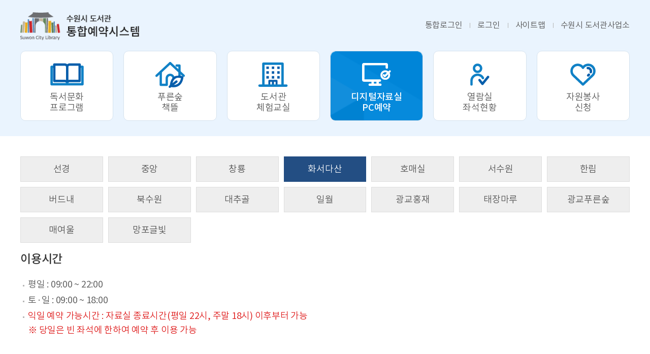

--- FILE ---
content_type: text/html
request_url: https://www.suwonlib.go.kr/inc/sso_login_s.asp?returnUrl=/seat/digitalRoomGuide.do&searchManageCdArray=SB
body_size: 381
content:

<!doctype html>
<html lang="ko">
<head>
<meta http-equiv="Content-Type" content="text/html; charset=utf-8" />
<meta http-equiv="X-UA-Compatible" content="IE=edge" />
<meta name="viewport" content="width=device-width, initial-scale=1.0" />
<title>로그인</title>

</head>
<body>

<form method="post" name="slfrm" action="https://www.suwonlib.go.kr/reserve/sso.do">
<input type="hidden" name="returnUrl" value="/seat/digitalRoomGuide.do?manageCd=SB" />
<input type="hidden" name="searchManageCdArray" value="SB" />
</form>


<script type="text/javascript">
slfrm.submit();
</script>

</body>
</html>


--- FILE ---
content_type: text/html;charset=UTF-8
request_url: https://www.suwonlib.go.kr/reserve/seat/digitalRoomGuide.do?manageCd=SB
body_size: 16052
content:








<!DOCTYPE html>
<html lang="ko">
<head>








<meta charset="UTF-8">
<meta http-equiv="X-UA-Compatible" content="IE=edge">
<meta name="viewport" content="width=device-width, initial-scale=1.0">
<meta name="author" content="수원시 도서관 통합예약시스템">
<meta name="description" content="수원시 도서관 통합예약시스템 정보 및 도서검색 제공">
<meta name="generator" content="jnet co. ltd.">
<meta property="og:type" content="website">
<meta property="og:title" content="수원시 도서관 통합예약시스템">
<meta property="og:description" content="수원시 도서관 통합예약시스템 정보 및 도서검색 제공">
<meta property="og:image" content="/reserve/include/image/common/og.jpg">
<meta property="og:url" content="https://www.suwonlib.go.kr/reserve/">
<link rel="canonical" href="https://www.suwonlib.go.kr/reserve/">
<title>수원시도서관 통합예약시스템</title>
<link rel="canonical" href="https://www.suwonlib.go.kr/reserve/">
<link rel="shortcut icon" href="/reserve/include/image/common/favicon.png">
<link rel="stylesheet" type="text/css" href="/reserve/include/js/slick.css">
<link rel="stylesheet" type="text/css" href="/reserve/include/js/slick-theme.css">
<link rel="stylesheet" type="text/css" href="/reserve/include/css/sub.css">
<link rel="stylesheet" type="text/css" href="/reserve/include/js/jquery-ui.min.css">
<link rel="stylesheet" type="text/css" href="/reserve/include/js/swiper.min.css">
<script>
	var ctx = "/reserve";
</script>
<script src="/reserve/include/js/jquery-1.12.4.min.js"></script>
<script src="/reserve/include/js/jquery-ui.min.js"></script>
<script src="/reserve/include/js/jquery-ui.datepicker.js"></script>
<script src="/reserve/include/js/jquery.slider.js"></script>
<script src="/reserve/include/js/swiper.min.js"></script>
<script src="/reserve/include/js/slick.min.js"></script>
<script src="/reserve/include/js/jquery.tab.js"></script>
<script src="/reserve/include/js/gnb.js"></script>
<script src="/reserve/include/js/sub.js"></script>
<script src="/reserve/include/js/common.js"></script>
<script src="https://t1.daumcdn.net/mapjsapi/bundle/postcode/prod/postcode.v2.js"></script>
<script>
	var actionUrl = "";
	$(function(){
		$("#applyBtn").click(fnApply);
		fnChangeLib('SB', 'https://hdwb.suwonlib.go.kr/');
	});

	function fnChangeLib(manageCd, digitalRoomUrl) {
		$(".chkBtn").removeClass('on');
		$(".chkBtn."+ manageCd).addClass("on");

		$(".info-line-scope").hide();
		$(".info-line-scope."+ manageCd).show();

		$(".tel-info").hide();
		$(".tel-info."+ manageCd).show();

		var form = document.agreeForm;
		form.manageCd.value = manageCd;
		actionUrl = digitalRoomUrl;
	}

	function fnApply() {
		var form = document.agreeForm;
		form.target="_blank";
		if(isNotEmpty(form.id.value)) {
			form.action = actionUrl + "sso_login_proc.php";
		}else{
			form.action = actionUrl;
		}
		form.submit();
		return false;
	}
</script>
</head>
<body>
<!-- skip -->
<ul class="skip">
	<li><a href="#contentcore">본문 바로가기</a></li>
	<li><a href="#lnb">하위메뉴 바로가기</a></li>
</ul>
<!-- skip -->
<!-- wrap -->
<div id="wrap">
	







<header id="header" class="" >
	<a href="#back" id="blackBG"><span class="blind">이전으로 돌아가기</span></a>
	<div class="headerInner clearfix">
		<h1 id="logo"><a href="/reserve/"><span class="blind">수원시 도서관 통합예약시스템</span></a></h1>
		
		
			<div id="siteMenu" class="siteMenu">
				<ul class="clearfix">
					
					
						
						
							<li><a href="https://www.suwonlib.go.kr/sk/member/login_03.asp?page_url=reserve" title="새창열림">통합로그인</a></li>
							<li><a href="javascript:loginShow();" title="새창열림">로그인</a></li>
						
					
					<li class="lib mobileHide"><a href="/reserve/common/siteMap.do" title="사이트맵">사이트맵</a></li>
 					<!-- <li class="lib mobileHide"><a href="https://www.suwonlib.go.kr/" target="_blank" title="새창열림"><span class="mobileHide">수원시 </span>도서관사업소</a></li> -->
					<li class="lib mobileHide"><a href="#" onclick="loginLink()" title="새창열림"><span class="mobileHide">수원시 </span>도서관사업소</a></li>
				</ul>
			</div>
		
		<div id="mobileIndexClose">
			<a href="#close"><span class="blind">메뉴 닫기</span></a>
		</div>
		<a href="#open" id="mobileIndexOpen"><span class="blind">메뉴 열기</span></a>
		
	</div>

	<nav id="gnbNav" class="gnbNav">
		<ul id="gnb" class="clearfix">
			<li id="gnb1"><a href="/reserve/lecture/lectureList.do" onclick="fnMenuClickLog('1010')"><span>독서문화프로그램</span></a></li>
			<!-- <li id="gnb2"><a href="/reserve/bookstart/bookStartList.do" onclick="fnMenuClickLog('1030')"><span>북스타트프로그램</span></a></li> -->
			<li id="gnb3"><a href="/reserve/camping/campingApplySimple.do" onclick="fnMenuClickLog('2010')"><span>푸른숲책뜰</span></a>
				<ul class="MkLnb">
					<li id="gnb3_1"><a href="/reserve/camping/campingFacilityGuide.do">시설현황</a></li>
					<li id="gnb3_2"><a href="/reserve/camping/campingGuide.do">이용안내</a></li>
					<li id="gnb3_3"><a href="/reserve/camping/campingApplySimple.do">간편예약</a></li>


					<li id="gnb3_4"><a href="/reserve/camping/campingReviewList.do">이용후기</a></li>
				</ul>
			</li>
			<li id="gnb4"><a href="/reserve/experience/experienceApply.do" onclick="fnMenuClickLog('1020')"><span>도서관체험교실</span></a>
				<ul class="MkLnb">
					<li id="gnb4_1"><a href="/reserve/experience/experienceApply.do" onclick="fnExprienceMenuClick(this); return false;">도서관별예약</a></li>
					<li id="gnb4_2"><a href="/reserve/experience/experienceApply2.do" onclick="fnExprienceMenuClick(this); return false;">이용일별예약</a></li>
					<li id="gnb4_3"><a href="/reserve/experience/experienceGuide.do" onclick="fnExprienceMenuClick(this); return false;">이용안내</a></li>
					<li id="gnb4_4"><a href="/reserve/experience/experienceApplyList.do" onclick="fnExprienceMenuClick(this); return false;">예약조회</a></li>
				</ul>
			</li>
			<li id="gnb5"><a href="/reserve/seat/digitalRoomGuide.do" onclick="fnMenuClickLog('3010')"><span>디지털자료실PC예약</span></a></li>
			<li id="gnb6"><a href="/reserve/seat/readRoomSeatGuide.do" onclick="fnMenuClickLog('3020')"><span>열람실좌석현황</span></a></li>
			<li id="gnb7"><a href="/reserve/volunteer/volunteerGuide.do" onclick="fnMenuClickLog('3030')"><span>자원봉사신청</span></a></li>
			<li id="gnb8"><a href="/reserve/lecture/mypage/lectureApplyList.do"><span>나의예약현황</span></a>
				<ul class="MkLnb">
					<li id="gnb8_1"><a href="/reserve/lecture/mypage/lectureApplyList.do">독서문화프로그램 내역</a></li>
					<!-- <li id="gnb8_2"><a href="/reserve/bookstart/mypage/bookStartApplyList.do">북스타트프로그램 내역</a></li> -->
					<li id="gnb8_3"><a href="/reserve/camping/mypage/campingApplyList.do">푸른숲책뜰 내역</a></li>
					<li id="gnb8_4"><a href="/reserve/member/mypage/memberSetting.do">관심정보설정</a></li>
				</ul>
			</li>
			<li id="gnb9"><a href="/reserve/common/siteMap.do"><span>홈페이지이용안내</span></a>
				<ul class="MkLnb">
					<li id="gnb9_1"><a href="/reserve/common/siteMap.do">사이트맵</a></li>
					<li id="gnb9_2"><a href="https://www.suwon.go.kr/sw-www/sw-www_09/sw-www_09_01.jsp" target="_blank" title="새창열림">개인정보처리방침</a></li>
					<li id="gnb9_3"><a href="https://www.suwonlib.go.kr/sk/member/license.asp" target="_blank" title="새창열림">홈페이지 이용약관</a></li>
				</ul>
			</li>
		</ul>
		<div class="btnTotal"><a href="#view" title="전체메뉴 보기"><span><span class="blind">전체메뉴</span></span></a></div>
	</nav>
	<div id="submenuArea"></div>
	<div id="gnbblackBG"></div>
</header>
<script type="text/javascript" src="https://www.suwonlib.go.kr/inc/gibberish-aes.js"></script>
<script>
$(function() {
	$("#password").keypress(function(e){
		var code = e.keyCode || e.which;
		if(code == 13){
			fnLoginProc();
			return false;
		}
	});

	$("#loginBtn").click(fnLoginProc);
});

function loginShow(){

	$('#login-layerpop').show();
}

function loginHide(){

	$('#login-layerpop').hide();
}

function fnLoginProc() {
	var form = document.loginForm;

	if(isEmpty(form.userId.value)){
		alert("아이디를 입력하세요");
		form.userId.focus();
		return;
	}

	if(isEmpty(form.password.value)){
		alert("비밀번호를 입력하세요");
		form.password.focus();
		return;
	}
	form.action = "/reserve/member/memberLoginProc.do";
	form.target = "hiddenFrame";
	form.submit();
	return false;
}

var aesKey = "SWlobpasqSSO@^8e3N6c9R8y3P6t9KeY";
function AES_Encode(plain_text, key) {
	try {
		GibberishAES.size(256);
		return GibberishAES.aesEncrypt(plain_text, key).replace(/\n/g, "");
	} catch (e) {
		return null;
	}
}

function AES_Decode(base64_text, key) {
	try {
		GibberishAES.size(256);
		return GibberishAES.aesDecrypt(base64_text.replace(/ /gi, "+"), key);
	} catch (e) {
		return null;
	}
}

function loginLink(){
	var form = document.loginLinkForm;
	var userId = "";
	var userKey = "";
	var url = "https://www.suwonlib.go.kr";

	if(!isEmpty(userId) && !isEmpty(userKey)){
		var enUserId = AES_Encode(userId, aesKey);
		var enUserKey = AES_Encode(userKey, aesKey);

		form.userId.value=enUserId;
		form.userKey.value=enUserKey;

		url = "https://www.suwonlib.go.kr/inc/sso_outlogin.asp";
	}

	form.target = "_blank";
	form.action = url;
	form.submit();

}

</script>
<form id="loginLinkForm" name="loginLinkForm" method="post">
	<input type="hidden" id="userId" name="userId">
	<input type="hidden" id="userKey" name="userKey">
</form>
<div class="login-layerpop" id="login-layerpop" style="display: none;">
	<div class="login-layerpop-inner">
		<div class="top">
			<span class="login-tit">회원로그인</span>
			<a href="javascript:loginHide();"   class="btnloginClose"><span class="blind">닫기</span></a>
		</div>
		<form name="loginForm" id="loginForm" method="post">
			<input type="hidden" name="returnUrl" value=""/>
			<div class="loginForm">
				<ul>
					<li>
						<label for="loginID">아이디</label>
						<input type="text" name="userId" id="userId">
					</li>
					<li>
						<label for="loginPW">비밀번호</label>
						<input type="password"  name="password" id="password" >
					</li>
				</ul>
			</div>
		</form>
		<div class="login-btnbox">
			<a href="#" id="loginBtn" class="btnLogin">로그인</a>
		</div>
	</div>
</div>


	<div id="container" class="sub">
		<div class="sVisual">
			<div class="contentGroup">
				







<div class="naviandtitle">
	<div class="swiper-container">
		<ul class="main-icon-list swiper-wrapper">
			<li class="swiper-slide gnb1">
				<a href="/reserve/lecture/lectureList.do" onclick="fnMenuClickLog('1010')">
					<i class="ico img1"></i>
					<span>독서문화<br>프로그램</span>
				</a>
			</li>
			<!-- <li class="swiper-slide gnb2">
				<a href="/reserve/bookstart/bookStartList.do" onclick="fnMenuClickLog('1030')">
					<i class="ico img2"></i>
					<span>북스타트<br>프로그램</span>
				</a>
			</li> -->
			<li class="swiper-slide gnb3">
				<a href="/reserve/camping/campingApplySimple.do" onclick="fnMenuClickLog('2010')">
					<i class="ico img3"></i>
					<span>푸른숲<br>책뜰</span>
				</a>
			</li>
			<li class="swiper-slide gnb4">
				<a href="/reserve/experience/experienceApply.do" onclick="fnMenuClickLog('1020')">
					<i class="ico img4"></i>
					<span>도서관<br>체험교실</span>
				</a>
			</li>
			<li class="swiper-slide gnb5 slon">
				<a href="/reserve/seat/digitalRoomGuide.do" onclick="fnMenuClickLog('3010')">
					<i class="ico img5"></i>
					<span>디지털자료실<br>PC예약</span>
				</a>
			</li>
			<li class="swiper-slide gnb6 slon">
				<a href="/reserve/seat/readRoomSeatGuide.do" onclick="fnMenuClickLog('3020')">
					<i class="ico img6"></i>
					<span>열람실<br>좌석현황</span>
				</a>
			</li>
			<li class="swiper-slide gnb7 slon">
				<a href="/reserve/volunteer/volunteerGuide.do" onclick="fnMenuClickLog('3030')">
					<i class="ico img8"></i>
					<span>자원봉사<br>신청</span>
				</a>
			</li>
		</ul>
	</div>
	<!-- Navigation -->
	<div class="reserve-button-prev"><span class="blind">이전 슬라이드 보기</span></div>
	<div class="reserve-button-next"><span class="blind">다음 슬라이드 보기</span></div>
</div>
<script>
	$(window).on('load', function() {
		var gnbswiper = new Swiper('.naviandtitle .swiper-container', {
			slidesPerView:6,
			spaceBetween:20,
			breakpoints: {
				1024: {
					spaceBetween:10,
				},
				768: {
					slidesPerView:4,
					spaceBetween:10,
				},
			},
			navigation: {
				nextEl: '.naviandtitle .reserve-button-next',
				prevEl: '.naviandtitle .reserve-button-prev',
			},
			observer:true,
			observeParents:true,
			initialSlide :$('.swiper-slide.slon.on').index(),

		});
	});
</script>

			</div>
		</div>
		







<div id="lnbNav" class="navArea">
	<div class="lnbWrap">
		<div class="lnbinner">
			<ul id="lnb" class="lnb"></ul>
		</div>
	</div>
</div>

<script>
	$(document).ready(function (){
		$('.lnb').each(function (){
			var _width = $(this).width(),
				_length = $(this).length,
				_index = $(this).find('.current').parent().index();
						
			$('.lnbinner').scrollLeft((_width/_length) * _index);
		});
	});
</script>
		<div class="contentGroup">
			<div id="contentcore">
				







<!--Forced tab Show Que-->
<div class="tabNav">
	<div class="virtSelect"><a href="#script"></a></div>
	<ul class="tnb clearfix">
		<li></li>
	</ul>
</div>
<!--Forced tab Show Que-->
				<div id="contents" class="contentArea">
					<!--Real Contents Start-->
					<!-- <ul class="dot-list">
					 <li style="color: red;">방역시간(평일: 12:00-12:30, 16:00-16:30/주말: 12:00-12:30)에는 이용이 불가하오니 참고하시기 바랍니다</li>
					</ul>
					</br> -->
					<ul class="programList">
						
							<li class="chkBtn MA"><a href="#MA" onclick="fnChangeLib('MA', 'https://skwb.suwonlib.go.kr/'); return false;" class="changed">선경</a></li>
						
							<li class="chkBtn MB"><a href="#MB" onclick="fnChangeLib('MB', 'https://ctwb.suwonlib.go.kr/'); return false;" class="changed">중앙</a></li>
						
							<li class="chkBtn MV"><a href="#MV" onclick="fnChangeLib('MV', 'https://cywb.suwonlib.go.kr/'); return false;" class="changed">창룡</a></li>
						
							<li class="chkBtn SB"><a href="#SB" onclick="fnChangeLib('SB', 'https://hdwb.suwonlib.go.kr/'); return false;" class="changed">화서다산</a></li>
						
							<li class="chkBtn MY"><a href="#MY" onclick="fnChangeLib('MY', 'https://hmswb.suwonlib.go.kr/'); return false;" class="changed">호매실</a></li>
						
							<li class="chkBtn MG"><a href="#MG" onclick="fnChangeLib('MG', 'https://seowb.suwonlib.go.kr/'); return false;" class="changed">서수원</a></li>
						
							<li class="chkBtn MU"><a href="#MU" onclick="fnChangeLib('MU', 'https://hlwb.suwonlib.go.kr/'); return false;" class="changed">한림</a></li>
						
							<li class="chkBtn MW"><a href="#MW" onclick="fnChangeLib('MW', 'https://bdnwb.suwonlib.go.kr/'); return false;" class="changed">버드내</a></li>
						
							<li class="chkBtn MH"><a href="#MH" onclick="fnChangeLib('MH', 'https://bukwb.suwonlib.go.kr/'); return false;" class="changed">북수원</a></li>
						
							<li class="chkBtn MT"><a href="#MT" onclick="fnChangeLib('MT', 'https://dcgwb.suwonlib.go.kr/'); return false;" class="changed">대추골</a></li>
						
							<li class="chkBtn MZ"><a href="#MZ" onclick="fnChangeLib('MZ', 'https://iwwb.suwonlib.go.kr/'); return false;" class="changed">일월</a></li>
						
							<li class="chkBtn MX"><a href="#MX" onclick="fnChangeLib('MX', 'https://ghwb.suwonlib.go.kr/'); return false;" class="changed">광교홍재</a></li>
						
							<li class="chkBtn MI"><a href="#MI" onclick="fnChangeLib('MI', 'https://tmwb.suwonlib.go.kr/'); return false;" class="changed">태장마루</a></li>
						
							<li class="chkBtn SC"><a href="#SC" onclick="fnChangeLib('SC', 'https://gpswb.suwonlib.go.kr/'); return false;" class="changed">광교푸른숲</a></li>
						
							<li class="chkBtn SD"><a href="#SD" onclick="fnChangeLib('SD', 'https://myuwb.suwonlib.go.kr/'); return false;" class="changed">매여울</a></li>
						
							<li class="chkBtn SE"><a href="#SE" onclick="fnChangeLib('SE', 'https://mpgbwb.suwonlib.go.kr/'); return false;" class="changed">망포글빛</a></li>
						
					</ul>
					<!-- 예약방법 -->
					
						<div class="info-line-scope MA">
							<h4 class="htitle bdnone">예약방법</h4>
<ul class="dot-list">
	<li>로그인 후 사용하실 코너를 선택합니다.
		<div class="boardWrap">
				<table class="board-list">
					<caption>예약방법</caption>
					<thead>
						<tr>
							<th scope="col"><span class="disInb">코너명</span></th>
							<th scope="col"><span class="disInb">이용시간</span></th>
							<th scope="col"><span class="disInb">코너설명</span></th>
						</tr>
					</thead>
					<tbody>
						<tr>
							<td><strong>인터넷(9석)</strong></td>
							<td>3시간</td>
							<td class="ta_l">인터넷검색, 문서편집(한글/MS오피스), 동영상수강, DVD시청 가능</td>
						</tr>
						<tr>
							<td><strong>원문DB, 잠깐 이용석(1석)</strong></td>
							<td>데스크 문의</td>
							<td class="ta_l">인터넷, 원문DB자료 검색</td>
						</tr>
					</tbody>
				</table>
		</div>
	</li>
	<li>예약가능 좌석으로 표시된 곳에 마우스를 놓고 클릭합니다.</li>
	<li>시작시간과 종료시간을 각각 선택하고 좌석번호와 시간을 정확히 확인한 후 예약합니다.</li>
	<li>다른 이용자와 예약시간이 겹치지 않게 주의하시기 바랍니다.</li>
</ul>
<h4 class="htitle">PC 이용방법</h4>
<ul class="dot-list">
	<li>시작시간을 정확히 지켜주셔야 합니다.</li>
	<li>PC의 이용종료 시에는 
		<span class="themeFC">웹Booking Client 창</span>의 <span class="themeFC">사용종료</span>를 클릭합니다.
	</li>
</ul>
<h4 class="htitle">선경도서관 자료실</h4>
<div class="dinfo-imgbox">
	<img src="../include/image/content/dinfo_sunkyung1.jpg" alt="선경도서관 자료실 이미지1">
	<img src="../include/image/content/dinfo_sunkyung2.jpg" alt="선경도서관 자료실 이미지2">
</div>	
<h4 class="htitle">유의사항</h4>
<ul class="dot-list">
	<li>예약된 좌석이라도 시작시간에서 10분 내에 인증이 없으면 자동으로 예약이 취소됩니다.</li>
	<li>예약 불이행이 3회가 되면 예약위반자 리스트에 등록됩니다.</li>
	<li>예약위반자 리스트에 등록되면 7일간 좌석예약이 제한됩니다.</li>
	<li>본인이 아닌 다른 사람의 회원아이디로 로그인하여 사용하다 적발될 경우, 예약위반자로 등록되어 7일간 좌석예약이 제한됩니다.</li>
	<li>부득이 예약좌석을 이용할 수 없을 때에는 미리 <span class="themeFC">예약취소</span>를 실행하셔야 합니다.</li>
	<li class="themeFC">익일 예약 가능시간 : 자료실 종료시간(평일 22시, 주말 18시) 이후부터 가능<br>※ 당일은 빈 좌석에 한하여 예약 후 이용 가능</li>
	<li>좌석예약에 관한 문의사항은 선경도서관(031-5191-1251)입니다</li>
</ul>
						</div>
					
						<div class="info-line-scope MB">
							<h4 class="htitle bdnone">디지털자료실 좌석예약은</h4>							
<ul class="dot-list">
	<li>디지털자료실 좌석예약 시스템은 이용자가 디지털자료실을 이용하고자 할 경우 직접 좌석을 신청(예약)하는 방식입니다.</li>
</ul>
<h4 class="htitle bdnone">이용시간</h4>							
<ul class="dot-list">
	<li>평일 : 09:00 ~ 22:00</li>
	<li>토·일 : 09:00 ~ 18:00</li>
	<li class="emp1">익일 예약 가능시간 : 자료실 종료시간(평일 22시, 주말 18시) 이후부터 가능<br>
※ 당일은 빈 좌석에 한하여 예약 후 이용 가능</li>
</ul>
<h4 class="htitle bdnone">코너안내</h4>
<div class="boardWrap">
		<table class="board-list">
			<caption>예약방법</caption>
			<thead>
				<tr>
					<th scope="col"><span class="disInb">코너명</span></th>
					<th scope="col"><span class="disInb">1일이용가능시간</span></th>
					<th scope="col"><span class="disInb">코너설명</span></th>
				</tr>
			</thead>
			<tbody>
				<tr>
					<td><strong>인터넷</strong></td>
					<td>180분</td>
					<td class="ta_l">인터넷검색, 문서편집, 동영상 수강, DVD시청</td>
				</tr>
				<tr>
					<td><strong>스캐너</strong></td>
					<td>60분</td>
					<td class="ta_l">스캐너 사용 및 이미지편집을 위한 전용석</td>
				</tr>
				<tr>
					<td><strong>원문DB</strong></td>
					<td>180분</td>
					<td class="ta_l">국회도서관, 국립중앙도서관 원문DB 이용</td>
				</tr>
				<tr>
					<td><strong>어르신 및 장애우</strong></td>
					<td>180분</td>
					<td class="ta_l">중앙도서관 특화사업인 어르신 및 장애우를 위한 좌석</td>
				</tr>
			</tbody>
		</table>
</div>
<p class="ref">노트북 코너는 2층 정보자료실 내에 있습니다.</p>
<h4 class="htitle">PC 이용방법</h4>
<ul class="dot-list">
	<li>예약한 시간을 정확히 지켜 주십시오.(이용 할 PC의 현재시간은 PC 로그인 화면 상단 중앙에서 확인 할 수 있습니다.</li>
	<li>PC의 이용종료 시에는 PC화면 하단 오른쪽의 웹Booking client창 - 사용종료를 클릭합니다.</li>
	<li>예약가능 좌석(회색)으로 표시된 곳에 마우스를 놓고 클릭(1일 예약 및 이용가능시간은 코너에 상관없이 총 180분(3시간)입니다.)</li>
	<li>시작시간과 종료시간을 각각 선택하고 좌석번호와 시간을 정확히 확인한 후 예약</li>
	<li>(종료시간이 동일 좌석의 다른 예약자와 겹칠 경우 예약이 되지 않으니 주의하시기 바랍니다.)</li>
	<li>로그 아웃</li>
</ul>
<h4 class="htitle">중앙도서관 자료실</h4>
<div class="dinfo-imgbox">
	<img src="../include/image/content/dinfo_jungang1.jpg" alt="중앙도서관 자료실 이미지1">
	<img src="../include/image/content/dinfo_jungang2.jpg" alt="중앙도서관 자료실 이미지2">
</div>	
<h4 class="htitle">유의사항</h4>
<ul class="dot-list">
	<li>이용목적과 다르게 사용하는 경우 다른 이용자를 위해서 양보해야 합니다.
		<br>
		(예 : 스캐너 좌석에서 인터넷 검색을 하면 스캐너를 이용하고자 하는 다른 이용자를 위해서 양보해야 합니다.)
	</li>
	<li>예약된 좌석이라도 시작시간에서 10분내에 로그인을 하지 않으면 자동으로 예약이취소됩니다.</li>
	<li>예약 불이행이 3회가 되면 7일간 좌석예약이 제한됩니다.</li>
	<li>부득이 예약좌석을 이용할 수 없을 때에는 다른 이용자를 위해 미리 예약취소를 하시기 바랍니다.</li>
	<li>시간이 종료되면 자동으로 화면이 전환되므로 유의하시기 바랍니다.</li>
	<li>좌석예약에 관한 문의사항은 중앙도서관 종합자료실 031-5191-1267로 하시기 바랍니다</li>
</ul>
						</div>
					
						<div class="info-line-scope MV">
							<h4 class="htitle bdnone">디지털자료실은</h4>							
<ul class="dot-list">
	<li>디지털자료실 좌석예약 시스템은 이용자가 디지털자료실을 이용하고자 할 경우 직접 좌석을 (예약) 신청하는 방식입니다. 다음 날 디지털자료실 좌석예약은 오늘 자료실 운영 종료시간 이후부터 가능합니다.</li>
</ul>
<h4 class="htitle bdnone">예약방법</h4>							
<ul class="dot-list">
	<li>사용하실 코너를 선택합니다.</li>
</ul>
<h4 class="htitle bdnone">코너안내</h4>
<div class="boardWrap">
		<table class="board-list">
			<caption>코너안내</caption>
			<thead>
				<tr>
					<th scope="col"><span class="disInb">코너명</span></th>
					<th scope="col"><span class="disInb">1일 이용시간</span></th>
					<th scope="col"><span class="disInb">코너설명</span></th>
				</tr>
			</thead>
			<tbody>
				<tr>
					<td><strong>인터넷</strong></td>
					<td>3시간</td>
					<td class="ta_l">인터넷, 동영상강의</td>
				</tr>
				<tr>
					<td><strong>스캐너</strong></td>
					<td>1시간</td>
					<td class="ta_l">스캔, 이미지 편집</td>
				</tr>
				<tr>
					<td><strong>원문DB,전자잡지</strong></td>
					<td>3시간</td>
					<td class="ta_l">국회도서관, 국립중앙도서관 원문DB, 전자잡지</td>
				</tr>
				<tr>
					<td><strong>장애인석</strong></td>
					<td>3시간</td>
					<td class="ta_l">인터넷, 동영상강의</td>
				</tr>
			</tbody>
		</table>
</div>
<h4 class="htitle">PC 이용방법</h4>
<ul class="dot-list">
	<li>예약한 시간을 정확히 지켜 주십시오.(이용 할 PC의 현재시간은 PC 로그인 화면 상단 중앙에서 확인 할 수 있습니다.)</li>
	<li>PC의 이용종료 시에는 PC화면 하단 오른쪽의 웹Booking client창 - 사용종료를 클릭합니다.</li>
	<li>예약가능 좌석(회색)으로 표시된 곳에 마우스를 놓고 클릭(1일 예약 및 이용가능시간은 코너에 상관없이 총 180분(3시간)입니다.)</li>
	<li>시작시간과 종료시간을 각각 선택하고 좌석번호와 시간을 정확히 확인한 후 예약</li>
	<li>(종료시간이 동일 좌석의 다른 예약자와 겹칠 경우 예약이 되지 않으니 주의하시기 바랍니다.)</li>
	<li>로그 아웃</li>
</ul>
<h4 class="htitle">창룡도서관 자료실</h4>
<div class="dinfo-imgbox">
	<img src="../include/image/content/dinfo_changryoung1.jpg" alt="창룡도서관 자료실 이미지1">
	<img src="../include/image/content/dinfo_changryoung2.jpg" alt="창룡도서관 자료실 이미지2">
</div>	
<h4 class="htitle">유의사항</h4>
<ul class="dot-list">
	<li>이용목적과 다르게 사용하는 경우 다른 이용자를 위해서 양보해야 합니다.
		<br>
		(예 : 스캐너 좌석에서 인터넷 검색을 하면 스캐너를 이용하고자 하는 다른 이용자를 위해서 양보해야 합니다.)
	</li>
	<li>예약된 좌석이라도 시작시간에서 10분내에 로그인을 하지 않으면 자동으로 예약이취소됩니다.</li>
	<li>예약 불이행이 3회가 되면 7일간 좌석예약이 제한됩니다.</li>
	<li>부득이 예약좌석을 이용할 수 없을 때에는 다른 이용자를 위해 미리 예약취소를 하시기 바랍니다.</li>
	<li>시간이 종료되면 자동으로 화면이 전환되므로 유의하시기 바랍니다.</li>
	<li class="themeFC">익일 예약 가능시간 : 자료실 종료시간(평일 22시, 주말 18시) 이후부터 가능
		<br>
		※ 당일은 빈 좌석에 한하여 예약 후 이용 가능
	</li>
	<li>좌석예약에 관한 문의사항은 창룡도서관 디지털자료실(031-5191-1277)로 문의하시기 바랍니다.</li>
</ul>
						</div>
					
						<div class="info-line-scope SB">
							<h4 class="htitle">이용시간</h4>
<ul class="dot-list">
	<li>평일 : 09:00 ~ 22:00</li>
	<li>토·일 : 09:00 ~ 18:00</li>
	<li class="themeFC">
		익일 예약 가능시간 : 자료실 종료시간(평일 22시, 주말 18시) 이후부터 가능
		<br>
		※ 당일은 빈 좌석에 한하여 예약 후 이용 가능
	</li>
</ul>
<h4 class="htitle bdnone">디지털코너 좌석예약은</h4>							
<ul class="dot-list">
	<li>디지털코너 좌석예약 시스템은 이용자가 디지털코너를 이용하고자 할 경우 직접 좌석을 (예약) 신청하는 방식입니다.</li>
</ul>
<h4 class="htitle bdnone">코너안내</h4>
<div class="boardWrap">
		<table class="board-list">
			<caption>코너안내</caption>
			<thead>
				<tr>
					<th scope="col"><span class="disInb">코너명</span></th>
					<th scope="col"><span class="disInb">1일 이용시간</span></th>
					<th scope="col"><span class="disInb">코너설명</span></th>
				</tr>
			</thead>
			<tbody>
				<tr>
					<td><strong>인터넷</strong></td>
					<td>3시간</td>
					<td class="ta_l">인터넷, 동영상강의, 문서편집</td>
				</tr>
				<tr>
					<td><strong>스캐너</strong></td>
					<td>1시간</td>
					<td class="ta_l">스캐너 사용 및 이미지 편집</td>
				</tr>
				<tr>
					<td><strong>원문DB</strong></td>
					<td>3시간</td>
					<td class="ta_l">국회도서관, 국립중앙도서관 원문DB</td>
				</tr>
				<tr>
					<td><strong>장애우석</strong></td>
					<td>3시간</td>
					<td class="ta_l">인터넷, 동영상강의, 문서편집</td>
				</tr>
			</tbody>
		</table>
</div>
<h4 class="htitle">PC 이용방법</h4>
<ul class="dot-list">
	<li>도서관 홈페이지 회원으로 가입하여 아이디와 비밀번호로 로그인 후 이용할 좌석 및 시간을 선택하여 예약합니다.</li>
	<li>이용시간은 정시 기준이므로 지정된 시간을 정확히 지켜주셔야 합니다.</li>
	<li>PC의 이용종료 시에는 PC화면 하단 오른쪽의 웹Booking client창 - 사용종료를 클릭합니다.</li>
	<li>시간이 종료되면 자동으로 화면이 전환되므로 유의하시기 바랍니다.</li>
</ul>
<h4 class="htitle">화서다산도서관 자료실</h4>
<div class="dinfo-imgbox">
	<img src="../include/image/content/dinfo_hwaseo1.jpg" alt="화서다산도서관 자료실 이미지1">
	<img src="../include/image/content/dinfo_hwaseo2.jpg" alt="화서다산도서관 자료실 이미지2">
</div>	
<h4 class="htitle">유의사항</h4>
<ul class="dot-list">
	<li>예약된 좌석이라도 시작시간에서 10분 내에 인증이 없으면 자동으로 예약이 취소됩니다.</li>
	<li>예약 불이행이 3회가 되면 7일간 좌석예약이 제한됩니다.</li>
	<li>예약좌석을 이용할 수 없을 때에는 [예약취소]를 실행하셔서 예약 불이행에 따른 불편이 없으시길 바랍니다.</li>
	<li>좌석예약에 관한 문의사항은 화서다산도서관 종합자료실(031-5191-1293)로 문의하시기 바랍니다.</li>
</ul>
						</div>
					
						<div class="info-line-scope MY">
							<h4 class="htitle bdnone">디지털자료실 좌석예약은</h4>							
<ul class="dot-list">
	<li>디지털코너 좌석예약 시스템은 이용자가 디지털코너를 이용하고자 할 경우 직접 좌석을 (예약) 신청하는 방식입니다.</li>
</ul>
<!--
<h4 class="htitle bdnone">예약시간 안내</h4>			
<ul class="dot-list">
	<li class="themeFC1">다음 날 사용하실 좌석예약은 디지털자료실 이용시간이 종료된 이후부터 예약이 가능합니다.</li>
	<li>월~목 > 오후 10시 이후부터</li>
	<li>토,일요일 > 오후 5시 이후부터</li>
</ul>
-->
<h4 class="htitle bdnone">코너안내</h4>
<div class="boardWrap">
		<table class="board-list">
			<caption>코너안내</caption>
			<thead>
				<tr>
					<th scope="col"><span class="disInb">코너명</span></th>
					<th scope="col"><span class="disInb">1일 이용시간</span></th>
					<th scope="col"><span class="disInb">코너설명</span></th>
				</tr>
			</thead>
			<tbody>
				<tr>
					<td><strong>인터넷</strong></td>
					<td>3시간</td>
					<td class="ta_l">인터넷, 동영상강의</td>
				</tr>
				<tr>
					<td><strong>문서편집</strong></td>
					<td>3시간</td>
					<td class="ta_l">문서 편집 > 한글, MS오피스</td>
				</tr>
				<tr>
					<td><strong>이미지편집</strong></td>
					<td>3시간</td>
					<td class="ta_l">스캔, 이미지 편집</td>
				</tr>
				<tr>
					<td><strong>원문 DB</strong></td>
					<td>3시간</td>
					<td class="ta_l">국회도서관, 국립중앙도서관 원문DB</td>
				</tr>
				<tr>
					<td><strong>노트북</strong></td>
					<td>3시간</td>
					<td class="ta_l">개인 노트북 이용</td>
				</tr>
				<tr>
					<td><strong>장애인석</strong></td>
					<td>3시간</td>
					<td class="ta_l">인터넷, 동영상강의</td>
				</tr>
			<!--	<tr>
					<td><strong>프린트전용</strong></td>
					<td>1시간</td>
					<td class="ta_l">구(舊)프린트카드 이용, 신(新)프린터 서버</td>
				</tr>  -->
			</tbody>
		</table>
</div>
<h4 class="htitle">PC 이용방법</h4>
<ul class="dot-list">
	<li>도서관 홈페이지 회원으로 가입하여 아이디와 비밀번호로 로그인 후 이용할 좌석 및 시간을 선택하여 예약합니다.</li>
	<li>이용시간은 정시 기준이므로 지정된 시간을 정확히 지켜주셔야 합니다.</li>
	<li>PC의 이용종료 시에는 PC화면 하단 오른쪽의 웹Booking client창 - 사용종료를 클릭합니다.</li>
	<li>시간이 종료되면 자동으로 화면이 전환되므로 유의하시기 바랍니다.</li>
</ul>
<h4 class="htitle">호매실도서관 자료실</h4>
<div class="dinfo-imgbox">
	<img src="../include/image/content/dinfo_homesil1.jpg" alt="호매실도서관 자료실 이미지1">
	<img src="../include/image/content/dinfo_homesil2.jpg" alt="호매실도서관 자료실 이미지2">
</div>	
<h4 class="htitle">유의사항</h4>
<ul class="dot-list">
	<li class="themeFC">문서편집은 문서편집용 좌석에서만 가능합니다. 그 외의 좌석은 문서의 열람, 출력이 가능합니다.</li>
	<li>원문DB, 장애인 및 노약자석은 도서관 내 좌석예약PC에서만 예약이 가능합니다.</li>
	<li>예약된 좌석이라도 시작시간에서 10분 내에 인증이 없으면 자동으로 예약이 취소됩니다.</li>
	<li>예약 불이행이 3회가 되면 7일간 좌석예약이 제한됩니다.</li>
	<li>예약좌석을 이용할 수 없을 때에는 [예약취소]를 실행하셔서 예약 불이행에 따른 불편이 없으시길 바랍니다.</li>
	<li class="themeFC">익일 예약 가능시간 : 자료실 종료시간(평일 22시, 주말 18시) 이후부터 가능
		<br>
		※ 당일은 빈 좌석에 한하여 예약 후 이용 가능
	</li>
	<li>좌석예약에 관한 문의사항은 호매실도서관 디지털자료실(031-5191-1309)로 문의하시기 바랍니다.</li>
</ul>
						</div>
					
						<div class="info-line-scope MG">
							<h4 class="htitle bdnone">디지털자료실 좌석예약은</h4>							
<ul class="dot-list">
	<li>디지털코너 좌석예약 시스템은 이용자가 디지털코너를 이용하고자 할 경우 직접 좌석을 (예약) 신청하는 방식입니다.</li>
</ul>
<!--
<h4 class="htitle bdnone">예약시간 안내</h4>			
<ul class="dot-list">
	<li class="themeFC1">다음 날 사용하실 좌석예약은 디지털자료실 이용시간이 종료된 이후부터 예약이 가능합니다.</li>
	<li>월~목 > 오후 10시 이후부터</li>
	<li>토,일요일 > 오후 5시 이후부터</li>
</ul>
-->
<h4 class="htitle bdnone">코너안내</h4>
<div class="boardWrap">
		<table class="board-list">
			<caption>코너안내</caption>
			<thead>
				<tr>
					<th scope="col"><span class="disInb">코너명</span></th>
					<th scope="col"><span class="disInb">1일 이용시간</span></th>
					<th scope="col"><span class="disInb">코너설명</span></th>
				</tr>
			</thead>
			<tbody>
				<tr>
					<td><strong>인터넷</strong></td>
					<td>3시간</td>
					<td class="ta_l">인터넷, 동영상강의, 문서편집</td>
				</tr>
				<tr>
					<td><strong>인터넷/VOD</strong></td>
					<td>3시간</td>
					<td class="ta_l">인터넷, 동영상강의, 문서편집, VOD</td>
				</tr>
				<tr>
					<td><strong>노트북</strong></td>
					<td>3시간</td>
					<td class="ta_l">개인 노트북 이용</td>
				</tr>
				<tr>
					<td><strong>스캔/원문</strong></td>
					<td>3시간</td>
					<td class="ta_l">스캔, 이미지편집, 국회, 국립중앙도서관 원문DB</td>
				</tr>
			</tbody>
		</table>
</div>
<h4 class="htitle">PC 이용방법</h4>
<ul class="dot-list">
	<li>도서관 홈페이지 회원으로 가입하여 아이디와 비밀번호로 로그인 후 이용할 좌석 및 시간을 선택하여 예약합니다.</li>
	<li>이용시간은 정시 기준이므로 지정된 시간을 정확히 지켜주셔야 합니다.</li>
	<li>PC의 이용종료 시에는 PC화면 하단 오른쪽의 웹Booking client창 - 사용종료를 클릭합니다.</li>
	<li>시간이 종료되면 자동으로 화면이 전환되므로 유의하시기 바랍니다.</li>
</ul>
<h4 class="htitle">서수원도서관 자료실</h4>
<div class="dinfo-imgbox">
	<img src="../include/image/content/dinfo_seosuwon1.jpg" alt="서수원도서관 자료실 이미지1">
	<img src="../include/image/content/dinfo_seosuwon2.jpg" alt="서수원도서관 자료실 이미지2">
</div>
<h4 class="htitle">유의사항</h4>
<ul class="dot-list">
	<li>예약된 좌석이라도 시작시간에서 10분 내에 인증이 없으면 자동으로 예약이 취소됩니다.</li>
	<li>예약 불이행이 3회가 되면 7일간 좌석예약이 제한됩니다.</li>
	<li>예약좌석을 이용할 수 없을 때에는 [예약취소]를 실행하셔서 예약 불이행에 따른 불편이 없으시길 바랍니다.</li>
	<li class="themeFC">다음 날 사용하실 좌석예약가능 시간 : 자료실 종료시간(평일 22시, 주말 18시) 이후부터 가능
		<br>
		※ 당일은 빈 좌석에 한하여 예약 후 이용 가능</li>
	<li>좌석예약에 관한 문의사항은 서수원도서관 디지털자료실(031-5191-1325)로 문의하시기 바랍니다.</li>
</ul>
						</div>
					
						<div class="info-line-scope MU">
							<h4 class="htitle bdnone">디지털자료실 좌석예약은</h4>							
<ul class="dot-list">
	<li>디지털코너 좌석예약 시스템은 이용자가 디지털코너를 이용하고자 할 경우 직접 좌석을 (예약) 신청하는 방식입니다.</li>
</ul>
<!--
<h4 class="htitle bdnone">예약시간 안내</h4>			
<ul class="dot-list">
	<li class="themeFC1">다음 날 사용하실 좌석예약은 디지털자료실 이용시간이 종료된 이후부터 예약이 가능합니다.</li>
	<li>월~목 > 오후 10시 이후부터</li>
	<li>토,일요일 > 오후 5시 이후부터</li>
</ul>
-->
<h4 class="htitle bdnone">코너안내</h4>
<div class="boardWrap">
		<table class="board-list">
			<caption>코너안내</caption>
			<thead>
				<tr>
					<th scope="col"><span class="disInb">코너명</span></th>
					<th scope="col"><span class="disInb">1일 이용시간</span></th>
					<th scope="col"><span class="disInb">코너설명</span></th>
				</tr>
			</thead>
			<tbody>
				<tr>
					<td><strong>인터넷</strong></td>
					<td>3시간</td>
					<td class="ta_l">인터넷, 동영상강의, 문서편집</td>
				</tr>
				<tr>
					<td><strong>문서편집</strong></td>
					<td>3시간</td>
					<td class="ta_l">문서 편집 > 한글, MS오피스</td>
				</tr>
				<tr>
					<td><strong>이미지편집</strong></td>
					<td>3시간</td>
					<td class="ta_l">스캔, 이미지 편집</td>
				</tr>
				<tr>
					<td><strong>원문 DB</strong></td>
					<td>3시간</td>
					<td class="ta_l">국회도서관, 국립중앙도서관 원문DB</td>
				</tr>
				<tr>
					<td><strong>노트북</strong></td>
					<td>3시간</td>
					<td class="ta_l">개인 노트북 이용</td>
				</tr>
				<tr>
					<td><strong>장애인석</strong></td>
					<td>3시간</td>
					<td class="ta_l">인터넷, 동영상강의</td>
				</tr>
			<!--	<tr>
					<td><strong>프린트전용</strong></td>
				        <td>1시간</td> 
 					<td class="ta_l">구(舊)프린트카드 이용, 신(新)프린터 서버</td>
				</tr>  -->
			</tbody>
		</table>
</div>
<h4 class="htitle">PC 이용방법</h4>
<ul class="dot-list">
	<li>도서관 홈페이지 회원으로 가입하여 아이디와 비밀번호로 로그인 후 이용할 좌석 및 시간을 선택하여 예약합니다.</li>
	<li>이용시간은 정시 기준이므로 지정된 시간을 정확히 지켜주셔야 합니다.</li>
	<li>PC의 이용종료 시에는 PC화면 하단 오른쪽의 웹Booking client창 - 사용종료를 클릭합니다.</li>
	<li>시간이 종료되면 자동으로 화면이 전환되므로 유의하시기 바랍니다.</li>
</ul>
<h4 class="htitle">한림도서관 자료실</h4>
<div class="dinfo-imgbox">
	<img src="../include/image/content/dinfo_hanrim1.jpg" alt="한림도서관 자료실 이미지1">
	<img src="../include/image/content/dinfo_hanrim2.jpg" alt="한림도서관 자료실 이미지2">
</div>
<h4 class="htitle">유의사항</h4>
<ul class="dot-list">
	<li>문서편집은 문서편집용 좌석에서만 가능합니다. 그 외의 좌석은 문서의 열람, 출력이 가능합니다.</li>
	<li>원문DB, 장애인 및 노약자석은 도서관 내 좌석예약PC에서만 예약이 가능합니다.</li>
	<li>예약된 좌석이라도 시작시간에서 10분 내에 인증이 없으면 자동으로 예약이 취소됩니다.</li>
	<li>예약 불이행이 3회가 되면 7일간 좌석예약이 제한됩니다.</li>
	<li>예약좌석을 이용할 수 없을 때에는 [예약취소]를 실행하셔서 예약 불이행에 따른 불편이 없으시길 바랍니다.</li>
	<li class="themeFC">익일 예약 가능시간 : 자료실 종료시간(평일 22시, 주말 18시) 이후부터 가능
		<br>
		※ 당일은 빈 좌석에 한하여 예약 후 이용 가능
	</li>
	<li>좌석예약에 관한 문의사항은 한림도서관 디지털자료실(031-5191-1336)로 문의하시기 바랍니다.</li>
</ul>
						</div>
					
						<div class="info-line-scope MW">
							<h4 class="htitle bdnone">디지털자료실 좌석예약은</h4>							
<ul class="dot-list">
	<li>디지털코너 좌석예약 시스템은 이용자가 디지털코너를 이용하고자 할 경우 직접 좌석을 (예약) 신청하는 방식입니다.</li>
</ul>
<!--
<h4 class="htitle bdnone">예약시간 안내</h4>			
<ul class="dot-list">
	<li class="themeFC1">다음 날 사용하실 좌석예약은 디지털자료실 이용시간이 종료된 이후부터 예약이 가능합니다.</li>
	<li>월~목 > 오후 10시 이후부터</li>
	<li>토,일요일 > 오후 5시 이후부터</li>
</ul>
-->
<h4 class="htitle bdnone">코너안내</h4>
<div class="boardWrap">
		<table class="board-list">
			<caption>코너안내</caption>
			<thead>
				<tr>
					<th scope="col"><span class="disInb">코너명</span></th>
					<th scope="col"><span class="disInb">1일 이용시간</span></th>
					<th scope="col"><span class="disInb">코너설명</span></th>
				</tr>
			</thead>
			<tbody>
				<tr>
					<td><strong>인터넷</strong></td>
					<td>3시간</td>
					<td class="ta_l">인터넷, 동영상강의, 문서편집</td>
				</tr>
				<tr>
					<td><strong>스캐너, 원문DB</strong></td>
					<td>3시간</td>
					<td class="ta_l">스캐너 사용 및 이미지 편집/국회도서관, 국립중앙도서관 원문DB</td>
				</tr>
				<tr>
					<td><strong>노약자석</strong></td>
					<td>3시간</td>
					<td class="ta_l">인터넷, 동영상강의, 문서편집</td>
				</tr>
			</tbody>
		</table>
</div>
<h4 class="htitle">PC 이용방법</h4>
<ul class="dot-list">
	<li>도서관 홈페이지 회원으로 가입하여 아이디와 비밀번호로 로그인 후 이용할 좌석 및 시간을 선택하여 예약합니다.</li>
	<li>이용시간은 정시 기준이므로 지정된 시간을 정확히 지켜주셔야 합니다.</li>
	<li>PC의 이용종료 시에는 PC화면 하단 오른쪽의 웹Booking client창 - 사용종료를 클릭합니다.</li>
	<li>시간이 종료되면 자동으로 화면이 전환되므로 유의하시기 바랍니다.</li>
</ul>
<h4 class="htitle">버드내도서관 자료실</h4>
<div class="dinfo-imgbox">
	<img src="../include/image/content/dinfo_beodeunae1.jpg" alt="버드내도서관 자료실 이미지1">
	<img src="../include/image/content/dinfo_beodeunae2.jpg" alt="버드내도서관 자료실 이미지2">
</div>
<h4 class="htitle">유의사항</h4>
<ul class="dot-list">
	<li class="themeFC">원문DB, 노약자석은 도서관 내 좌석예약PC에서만 예약이 가능합니다.</li>
	<li>예약된 좌석이라도 시작시간에서 10분 내에 인증이 없으면 자동으로 예약이 취소됩니다.</li>
	<li>예약 불이행이 3회가 되면 7일간 좌석예약이 제한됩니다.</li>
	<li>예약좌석을 이용할 수 없을 때에는 [예약취소]를 실행하셔서 예약 불이행에 따른 불편이 없으시길 바랍니다.</li>
	<li class="themeFC">익일 예약 가능시간 : 자료실 종료시간(평일 22시, 주말 18시) 이후부터 가능
		<br>
		※ 당일은 빈 좌석에 한하여 예약 후 이용 가능
	</li>
	<li>좌석예약에 관한 문의사항은 버드내도서관 디지털자료실(031-5191-1349)로 문의하시기 바랍니다.</li>
</ul>
						</div>
					
						<div class="info-line-scope MH">
							<h4 class="htitle bdnone">디지털자료실 좌석예약은</h4>							
<ul class="dot-list">
	<li>디지털코너 좌석예약 시스템은 이용자가 디지털코너를 이용하고자 할 경우 직접 좌석을 (예약) 신청하는 방식입니다.</li>
</ul>
<h4 class="htitle bdnone">코너안내</h4>
<div class="boardWrap">
		<table class="board-list">
			<caption>코너안내</caption>
			<thead>
				<tr>
					<th scope="col"><span class="disInb">코너명</span></th>
					<th scope="col"><span class="disInb">1일 이용시간</span></th>
					<th scope="col"><span class="disInb">코너설명</span></th>
				</tr>
			</thead>
			<tbody>
				<tr>
					<td><strong>인터넷</strong></td>
					<td>3시간</td>
					<td class="ta_l">인터넷, 동영상강의, E-BOOK, 사이버교육</td>
				</tr>
				<!-- <tr>
					<td><strong>문서편집</strong></td>
					<td>3시간</td>
					<td class="ta_l">문서 편집 > 한글, MS오피스</td>
				</tr>
				<tr>
					<td><strong>MAC 그래픽</strong></td>
					<td>3시간</td>
					<td class="ta_l">MAC 컴퓨터, 디자인</td>
				</tr>-->
				<tr>
					<td><strong>스캐너</strong></td>
					<td>1시간</td>
					<td class="ta_l">스캔, 이미지 편집</td>
				</tr>
				<!-- <tr>
					<td><strong>노트북</strong></td>
					<td>3시간</td>
					<td class="ta_l">개인 노트북 이용</td>
				</tr>-->
				<tr>
					<td><strong>원문 DB</strong></td>
					<td>3시간</td>
					<td class="ta_l">국회도서관, 국립중앙도서관 원문 DB</td>
				</tr>
				<tr>
					<td><strong>장애인 및 노약자석	</strong></td>
					<td>3시간</td>
					<td class="ta_l">인터넷, 동영상강의, E-BOOK, 사이버교육</td>
				</tr>
			</tbody>
		</table>
</div>
<h4 class="htitle">PC 이용방법</h4>
<ul class="dot-list">
	<li>도서관 홈페이지 회원으로 가입하여 아이디와 비밀번호로 로그인 후 이용할 좌석 및 시간을 선택하여 예약합니다.</li>
	<li>이용시간은 정시 기준이므로 지정된 시간을 정확히 지켜주셔야 합니다.</li>
	<li>PC의 이용종료 시에는 PC화면 하단 오른쪽의 웹Booking client창 - 사용종료를 클릭합니다.</li>
	<li>시간이 종료되면 자동으로 화면이 전환되므로 유의하시기 바랍니다.</li>
</ul>
<!-- <h4 class="htitle">북수원도서관 자료실</h4>
<div class="dinfo-imgbox">
	<img src="../include/image/content/dinfo_buksuwon1.jpg" alt="북수원도서관 자료실 이미지1">
	<img src="../include/image/content/dinfo_buksuwon2.jpg" alt="북수원도서관 자료실 이미지2">
</div> -->
<h4 class="htitle">유의사항</h4>
<ul class="dot-list">
	<li class="themeFC1">원문DB, 노약자석은 도서관 내 좌석예약PC에서만 예약이 가능합니다.</li>
	<li>예약된 좌석이라도 시작시간에서 10분 내에 인증이 없으면 자동으로 예약이 취소됩니다.</li>
	<li>예약 불이행이 3회가 되면 7일간 좌석예약이 제한됩니다.</li>
	<li>예약좌석을 이용할 수 없을 때에는 [예약취소]를 실행하셔서 예약 불이행에 따른 불편이 없으시길 바랍니다.</li>
	<li class="themeFC">익일 예약 가능시간 : 자료실 종료시간(평일 22시, 주말 18시) 이후부터 가능
		<br>
		※ 당일은 빈 좌석에 한하여 예약 후 이용 가능
	</li>
	<!--<li>좌석예약에 관한 문의사항은 북수원도서관 디지털자료실(228-4836) 로 문의하시기 바랍니다.</li> -->
	<li>문의사항은 북수원도서관 종합자료실(031-5191-1361) 로 하시기 바랍니다.</li>
</ul>
						</div>
					
						<div class="info-line-scope MT">
							<h4 class="htitle bdnone">디지털자료실은</h4>							
<ul class="dot-list">
	<li>디지털자료실 좌석예약 시스템은 이용자가 디지털자료실을 이용하고자 할 경우 직접 좌석을 (예약) 신청하는 방식입니다. 다음 날 디지털자료실 좌석예약은 오늘 자료실 운영 종료시간 이후부터 가능합니다.</li>
</ul>
<h4 class="htitle bdnone">예약방법</h4>			
<ul class="dot-list">
	<li>사용하실 코너를 선택합니다.</li>
</ul>
<h4 class="htitle bdnone">코너안내</h4>
<div class="boardWrap">
		<table class="board-list">
			<caption>코너안내</caption>
			<thead>
				<tr>
					<th scope="col"><span class="disInb">코너명</span></th>
					<th scope="col"><span class="disInb">이용시간</span></th>
					<th scope="col"><span class="disInb">코너설명</span></th>
				</tr>
			</thead>
			<tbody>
				<tr>
					<td><strong>인터넷</strong></td>
					<td>3시간</td>
					<td class="ta_l">인터넷, 동영상강의</td>
				</tr>
				<tr>
					<td><strong>이미지편집</strong></td>
					<td>3시간</td>
					<td class="ta_l">스캔, 이미지 편집</td>
				</tr>
				<tr>
					<td><strong>원문DB</strong></td>
					<td>3시간</td>
					<td class="ta_l">국회도서관, 국립중앙도서관 원문DB</td>
				</tr>
				<tr>
					<td><strong>장애인석</strong></td>
					<td>3시간</td>
					<td class="ta_l">인터넷, 동영상강의</td>
				</tr>
			</tbody>
		</table>
</div>
<h4 class="htitle">PC 이용방법</h4>
<ul class="dot-list">
	<li>예약한 시간을 정확히 지켜 주십시오.(이용 할 PC의 현재시간은 PC 로그인 화면 상단 중앙에서 확인 할 수 있습니다.)</li>
	<li>PC의 이용종료 시에는 PC화면 하단 오른쪽의 웹Booking client창 - 사용종료를 클릭합니다.</li>
	<li>예약가능 좌석(회색)으로 표시된 곳에 마우스를 놓고 클릭(1일 예약 및 이용가능시간은 코너에 상관없이 총 180분(3시간)입니다.)</li>
	<li>시작시간과 종료시간을 각각 선택하고 좌석번호와 시간을 정확히 확인한 후 예약
		<br>
		(종료시간이 동일 좌석의 다른 예약자와 겹칠 경우 예약이 되지 않으니 주의하시기 바랍니다.)</li>
	<li>로그아웃</li>
</ul>
<h4 class="htitle">대추골도서관 자료실</h4>
<div class="dinfo-imgbox">
	<img src="../include/image/content/dinfo_daechugol1.jpg" alt="대추골도서관 자료실 이미지1">
	<img src="../include/image/content/dinfo_daechugol2.jpg" alt="대추골도서관 자료실 이미지2">
</div>
<h4 class="htitle">유의사항</h4>
<ul class="dot-list">
	<li>이용목적과 다르게 사용하는 경우 다른 이용자를 위해서 양보해야 합니다.
		<br>
		(예: 스캐너 좌석에서 인터넷 검색을 하면 스캐너를 이용하고자 하는 다른 이용자를 위해서 양보해야 합니다.)
	</li>
	<li>예약된 좌석이라도 시작시간에서 10분내에 로그인을 하지 않으면 자동으로 예약이취소됩니다.</li>
	<li>예약 불이행이 3회가 되면 7일간 좌석예약이 제한됩니다.</li>
	<li>부득이 예약좌석을 이용할 수 없을 때에는 다른 이용자를 위해 미리 예약취소를 하시기 바랍니다.</li>
	<li class="themeFC">익일 예약 가능시간 : 자료실 종료시간(평일 22시, 주말 18시) 이후부터 가능
		<br>
		※ 당일은 빈 좌석에 한하여 예약 후 이용 가능
	</li>
	<li>좌석예약에 관한 문의사항은 대추골도서관 종합자료실(031-5191-1377)로 문의하시기 바랍니다.</li>
</ul>
						</div>
					
						<div class="info-line-scope MZ">
							<h4 class="htitle bdnone">디지털자료실 좌석예약은</h4>							
<ul class="dot-list">
	<li>디지털자료실 좌석예약 시스템은 이용자가 디지털자료실을 이용하고자 할 경우 직접 좌석을 (예약) 신청하는 방식입니다.</li>
</ul>
<h4 class="htitle bdnone">예약시간 안내</h4>			
<ul class="dot-list">
	<li class="themeFC1">좌석예약은 디지털자료실내 [좌석예약PC] 와 [인터넷]을 통하여 예약이 가능합니다.</li>
	<li class="themeFC1">다음 날 사용하실 좌석예약은 디지털자료실 이용시간이 종료된 이후부터 예약이 가능합니다.</li>
	<li>월~목 > 오후 10시 이후부터</li>
	<li>토,일요일 > 오후 6시 이후부터</li>
</ul>
<h4 class="htitle bdnone">코너안내</h4>
<div class="boardWrap">
		<table class="board-list">
			<caption>코너안내</caption>
			<thead>
				<tr>
					<th scope="col"><span class="disInb">코너명</span></th>
					<th scope="col"><span class="disInb">이용시간</span></th>
					<th scope="col"><span class="disInb">코너설명</span></th>
				</tr>
			</thead>
			<tbody>
				<tr>
					<td><strong>인터넷</strong></td>
					<td>3시간</td>
					<td class="ta_l">인터넷, 동영상강의, E-BOOK, 사이버교육, 문서편집</td>
				</tr>
				<tr>
					<td><strong>원문 DB</strong></td>
					<td>1시간</td>
					<td class="ta_l">국회도서관, 국립중앙도서관 원문 DB, 문서편집</td>
				</tr>
				<tr>
					<td><strong>장애인</strong></td>
					<td>3시간</td>
					<td class="ta_l">인터넷, 동영상강의, E-BOOK, 사이버교육, 문서편집</td>
				</tr>
				<tr>
					<td><strong>스캐너</strong></td>
					<td>1시간</td>
					<td class="ta_l">스캐너 사용</td>
				</tr>
			</tbody>
		</table>
</div>
<h4 class="htitle">PC 이용방법</h4>
<ul class="dot-list">
	<li>도서관 홈페이지 회원으로 가입하여 아이디와 비밀번호로 로그인 후 이용할 좌석 및 시간을 선택하여 예약합니다.</li>
	<li>이용시간은 정시 기준이므로 지정된 시간을 정확히 지켜주셔야 합니다.</li>
	<li>PC의 이용종료 시에는 PC화면 하단 오른쪽의 웹Booking client창 - 사용종료를 클릭합니다.</li>
	<li>시간이 종료되면 자동으로 화면이 전환되므로 유의하시기 바랍니다.</li>
</ul>
<h4 class="htitle">일월도서관 자료실</h4>
<div class="dinfo-imgbox">
	<img src="../include/image/content/dinfo_ilwol1.jpg" alt="일월도서관 자료실 이미지1">
	<img src="../include/image/content/dinfo_ilwol2.jpg" alt="일월도서관 자료실 이미지2">
</div>
<h4 class="htitle">유의사항</h4>
<ul class="dot-list">
	<li>원문DB, 장애인 및 노약자석은 도서관 내 좌석예약PC에서만 예약이 가능합니다.</li>
	<li>예약된 좌석이라도 시작시간에서 10분 내에 인증이 없으면 자동으로 예약이 취소됩니다.</li>
	<li>예약 불이행이 3회가 되면 7일간 좌석예약이 제한됩니다.</li>
	<li>예약좌석을 이용할 수 없을 때에는 [예약취소]를 실행하셔서 예약 불이행에 따른 불편이 없으시길 바랍니다.</li>
	<li class="themeFC">익일 예약 가능시간 : 자료실 종료시간(평일 22시, 주말 18시) 이후부터 가능
		<br>
		※ 당일은 빈 좌석에 한하여 예약 후 이용 가능
	</li>
	<li>좌석예약에 관한 문의사항은 일월도서관 자료실(031-5191-1391)로 문의하시기 바랍니다.</li>
</ul>
						</div>
					
						<div class="info-line-scope MX">
							<h4 class="htitle bdnone">디지털자료실 좌석예약은</h4>							
<ul class="dot-list">
	<li>디지털자료실 좌석예약 시스템은 이용자가 디지털자료실을 이용하고자 할 경우 직접 좌석을 (예약) 신청하는 방식입니다.</li>
</ul>
<!--
<h4 class="htitle bdnone">예약시간 안내</h4>							
<ul class="dot-list">
	<li class="themeFC1">좌석예약은 디지털자료실내 [좌석예약PC] 와 [인터넷]을 통하여 예약이 가능합니다.</li>
	<li class="themeFC1">다음 날 사용하실 좌석예약은 디지털자료실 이용시간이 종료된 이후부터 예약이 가능합니다.</li>
	<li>월~목 > 오후 10시 이후부터</li>
	<li>토,일요일 > 오후 5시 이후부터</li>
</ul>
-->
<h4 class="htitle bdnone">코너안내</h4>
<div class="boardWrap">
		<table class="board-list">
			<caption>코너안내</caption>
			<thead>
				<tr>
					<th scope="col"><span class="disInb">코너명</span></th>
					<th scope="col"><span class="disInb">1일 이용시간</span></th>
					<th scope="col"><span class="disInb">코너설명</span></th>
				</tr>
			</thead>
			<tbody>
				<tr>
					<td><strong>인터넷</strong></td>
					<td>3시간</td>
					<td class="ta_l">인터넷, 동영상강의, 문서편집</td>
				</tr>
				<tr>
					<td><strong>스캐너</strong></td>
					<td>1시간</td>
					<td class="ta_l">스캐너 사용 및 이미지 편집</td>
				</tr>
				<tr>
					<td><strong>원문 DB</strong></td>
					<td>1시간</td>
					<td class="ta_l">국회도서관, 국립중앙도서관 원문DB</td>
				</tr>
				<tr>
					<td><strong>장애인석</strong></td>
					<td>3시간</td>
					<td class="ta_l">인터넷, 동영상강의, 문서편집</td>
				</tr>
			</tbody>
		</table>
</div>
<h4 class="htitle">PC 이용방법</h4>
<ul class="dot-list">
	<li>도서관 홈페이지 회원으로 가입하여 아이디와 비밀번호로 로그인 후 이용할 좌석 및 시간을 선택하여 예약합니다.</li>
	<li>이용시간은 정시 기준이므로 지정된 시간을 정확히 지켜주셔야 합니다.</li>
	<li>PC의 이용종료 시에는 PC화면 하단 오른쪽의 웹Booking client창 - 사용종료를 클릭합니다.</li>
	<li>시간이 종료되면 자동으로 화면이 전환되므로 유의하시기 바랍니다.</li>
</ul>
<h4 class="htitle">광교홍재도서관 자료실</h4>
<div class="dinfo-imgbox">
	<img src="../include/image/content/dinfo_hongjae1.jpg" alt="광교홍재도서관 자료실 이미지1">
	<img src="../include/image/content/dinfo_hongjae2.jpg" alt="광교홍재도서관 자료실 이미지2">
</div>
<h4 class="htitle">유의사항</h4>
<ul class="dot-list">
	<li>원문DB, 장애인 및 노약자석은 도서관 내 좌석예약PC에서만 예약이 가능합니다.</li>
	<li>예약된 좌석이라도 시작시간에서 10분 내에 인증이 없으면 자동으로 예약이 취소됩니다.</li>
	<li>예약 불이행이 3회가 되면 7일간 좌석예약이 제한됩니다.</li>
	<li>예약좌석을 이용할 수 없을 때에는 [예약취소]를 실행하셔서 예약 불이행에 따른 불편이 없으시길 바랍니다.</li>
	<li class="themeFC">익일 예약 가능시간 : 자료실 종료시간(평일 22시, 주말 18시) 이후부터 가능
		<br>
		※ 당일은 빈 좌석에 한하여 예약 후 이용 가능
	</li>
	<li>좌석예약에 관한 문의사항은 광교홍재도서관 디지털자료실(031-5191-1413)로 문의하시기 바랍니다.</li>
</ul>
						</div>
					
						<div class="info-line-scope MI">
							<h4 class="htitle bdnone">디지털자료실 좌석예약은</h4>							
<ul class="dot-list">
	<li>디지털자료실 좌석예약 시스템은 이용자가 디지털자료실을 이용하고자 할 경우 직접 좌석을 (예약) 신청하는 방식입니다.</li>
</ul>
<h4 class="htitle bdnone">예약안내</h4>							
<ul class="dot-list">
	<li>수원시 도서관 홈페이지에서 사용하는 아이디와 패스워드를 사용하여 로그인합니다.</li>
	<li>이용할 코너를 선택하고 원하는 시간대에 예약 가능한 좌석을 확인합니다.</li>
	<li>원하는 시간대와 좌석을 선택하였으면 해당 부분을 클릭하여 예약합니다.</li>
	<li>예약한 좌석번호와 시작시간, 종료시간을 각각 정확히 확인합니다.</li>
	<li>1일 개인 최대 이용 가능시간은 횟수와 관계없이 총 180분입니다.</li>
</ul>
<h4 class="htitle bdnone">코너안내</h4>
<div class="boardWrap">
		<table class="board-list">
			<caption>코너안내</caption>
			<thead>
				<tr>
					<th scope="col"><span class="disInb">코너명</span></th>
					<th scope="col"><span class="disInb">이용시간</span></th>
					<th scope="col"><span class="disInb">코너설명</span></th>
				</tr>
			</thead>
			<tbody>
				<tr>
					<td><strong>노인 및 장애인석</strong></td>
					<td>3시간</td>
					<td class="ta_l">노약자 전용 인터넷 좌석</td>
				</tr>
				<tr>
					<td><strong>잠깐 이용</strong></td>
					<td>15분</td>
					<td class="ta_l">인쇄, 검색 등</td>
				</tr>
				<tr>
					<td><strong>인터넷</strong></td>
					<td>3시간</td>
					<td class="ta_l">인터넷, 동영상강의, 문서편집</td>
				</tr>
				<tr>
					<td><strong>원문DB</strong></td>
					<td>1시간</td>
					<td class="ta_l">국회도서관, 국립중앙도서관 원문DB</td>
				</tr>
				<tr>
					<td><strong>스캐너</strong></td>
					<td>1시간</td>
					<td class="ta_l">스캐너 사용 및 이미지 편집</td>
				</tr>
				<tr>
					<td><strong>노트북</strong></td>
					<td>-</td>
					<td class="ta_l">개인 노트북 이용</td>
				</tr>
			</tbody>
		</table>
</div>
<h4 class="htitle">PC 이용방법</h4>
<ul class="dot-list">
	<li>예약한 시간에 해당 좌석에서 로그인하여 인증합니다.</li>
	<li>예약 시작 시간에서 <span class="themeFC">10분</span>이 경과하도록 인증이 없으면 예약이 자동 취소됩니다.</li>
	<li>자리를 잠깐 비우실 때에는 <strong>[자리비움]</strong>버튼을 클릭하며 최대 60분까지 가능합니다.</li>
	<li>사용을 종료하실 때에는 <strong>[사용종료]</strong>버튼을 클릭하며 주변을 잘 정리해 놓습니다.</li>
</ul>
<h4 class="htitle">태장마루도서관 자료실</h4>
<div class="dinfo-imgbox">
	<img src="../include/image/content/dinfo_teajangmaru1.jpg" alt="태장마루도서관 자료실 이미지1">
	<img src="../include/image/content/dinfo_teajangmaru2.jpg" alt="태장마루도서관 자료실 이미지2">
</div>
<h4 class="htitle">유의사항</h4>
<ul class="dot-list">
	<li>부득이 예약 좌석을 이용할 수 없을 때에는 미리 <strong>[예약취소]</strong>를 실행하셔야 합니다.</li>
	<li>예약을 이행하지 못 할 경우엔 <strong>[예약위반]</strong> 리스트에 등록됩니다.</li>
	<li><strong>[예약위반]</strong>이력이 총 3회째가 되면 그 날부터 7일간 예약이 제한됩니다.</li>
	<li>좌석예약에 관한 문의사항은 전화 031-5191-1442로 연락주시기 바랍니다.</li>
	<li class="themeFC">익일 예약 가능시간 : 자료실 종료시간(평일 22시, 주말 18시) 이후부터 가능
		<br>
	※ 당일은 빈 좌석에 한하여 예약 후 이용 가능</li>
</ul>
						</div>
					
						<div class="info-line-scope SC">
							<h4 class="htitle bdnone">디지털자료실 좌석예약은</h4>							
<ul class="dot-list">
	<li>디지털자료실 좌석예약 시스템은 이용자가 디지털자료실을 이용하고자 할 경우 직접 좌석을 (예약) 신청하는 방식입니다.</li>
</ul>
<!--
<h4 class="htitle bdnone">예약시간 안내</h4>							
<ul class="dot-list">
	<li class="themeFC1">다음 날 사용하실 좌석예약은 디지털자료실 이용시간이 종료된 이후부터 예약이 가능합니다.</li>
	<li>월~목 > 오후 10시 이후부터</li>
	<li>토,일요일 > 오후 5시 이후부터</li>
</ul>
-->
<h4 class="htitle bdnone">코너안내</h4>
<div class="boardWrap">
		<table class="board-list">
			<caption>코너안내</caption>
			<thead>
				<tr>
					<th scope="col"><span class="disInb">코너명</span></th>
					<th scope="col"><span class="disInb">1일 이용시간</span></th>
					<th scope="col"><span class="disInb">코너설명</span></th>
				</tr>
			</thead>
			<tbody>
				<tr>
					<td><strong>인터넷</strong></td>
					<td>3시간</td>
					<td class="ta_l">인터넷, 동영상강의, 문서편집</td>
				</tr>
				<tr>
					<td><strong>스캐너, 원문DB</strong></td>
					<td>1시간</td>
					<td class="ta_l">스캐너 사용 및 이미지 편집/국회도서관, 국립중앙도서관 원문DB</td>
				</tr>
				<tr>
					<td><strong>노약자석</strong></td>
					<td>3시간</td>
					<td class="ta_l">인터넷, 동영상강의, 문서편집</td>
				</tr>
			</tbody>
		</table>
</div>
<h4 class="htitle">PC 이용방법</h4>
<ul class="dot-list">
	<li>도서관 홈페이지 회원으로 가입하여 아이디와 비밀번호로 로그인 후 이용할 좌석 및 시간을 선택하여 예약합니다.</li>
	<li>이용시간은 정시 기준이므로 지정된 시간을 정확히 지켜주셔야 합니다.</li>
	<li>PC의 이용종료 시에는 PC화면 하단 오른쪽의 웹Booking client창 - 사용종료를 클릭합니다.</li>
	<li>시간이 종료되면 자동으로 화면이 전환되므로 유의하시기 바랍니다.</li>
</ul>
<h4 class="htitle">광교푸른숲도서관 자료실</h4>
<div class="dinfo-imgbox">
	<img src="../include/image/content/dinfo_pureunsup1.jpg" alt="광교푸른숲도서관 자료실 이미지1">
	<img src="../include/image/content/dinfo_pureunsup2.jpg" alt="광교푸른숲도서관 자료실 이미지2">
</div>
<h4 class="htitle">유의사항</h4>
<ul class="dot-list">
	<li class="themeFC">원문DB, 노약자석은 도서관 내 좌석예약PC에서만 예약이 가능합니다.</li>
	<li>예약된 좌석이라도 시작시간에서 10분 내에 인증이 없으면 자동으로 예약이 취소됩니다.</li>
	<li>예약 불이행이 3회가 되면 7일간 좌석예약이 제한됩니다.</li>
	<li>예약좌석을 이용할 수 없을 때에는 [예약취소]를 실행하셔서 예약 불이행에 따른 불편이 없으시길 바랍니다.</li>
	<li class="themeFC">익일 예약 가능시간 : 자료실 종료시간(평일 22시, 주말 18시) 이후부터 가능
		<br>
	※ 당일은 빈 좌석에 한하여 예약 후 이용 가능</li>
	<li>좌석예약에 관한 문의사항은 광교푸른숲도서관 디지털자료실 (031-5191-1457)로 문의하시기 바랍니다.</li>
</ul>
						</div>
					
						<div class="info-line-scope SD">
							<h4 class="htitle bdnone">디지털자료실 좌석예약은</h4>							
<ul class="dot-list">
	<li>디지털자료실 좌석예약 시스템은 이용자가 디지털자료실을 이용하고자 할 경우 직접 좌석을 (예약) 신청하는 방식입니다.</li>
</ul>
<!--
<h4 class="htitle bdnone">예약시간 안내</h4>							
<ul class="dot-list">
	<li class="themeFC1">다음 날 사용하실 좌석예약은 디지털자료실 이용시간이 종료된 이후부터 예약이 가능합니다.</li>
	<li>월~목 > 오후 10시 이후부터</li>
	<li>토,일요일 > 오후 5시 이후부터</li>
</ul>
-->
<h4 class="htitle bdnone">코너안내</h4>
<div class="boardWrap">
		<table class="board-list">
			<caption>코너안내</caption>
			<thead>
				<tr>
					<th scope="col"><span class="disInb">코너명</span></th>
					<th scope="col"><span class="disInb">1일 이용시간</span></th>
					<th scope="col"><span class="disInb">코너설명</span></th>
				</tr>
			</thead>
			<tbody>
				<tr>
					<td><strong>인터넷</strong></td>
					<td>3시간</td>
					<td class="ta_l">인터넷, 동영상강의, 문서편집</td>
				</tr>
				<tr>
					<td><strong>스캐너, 원문DB</strong></td>
					<td>1시간</td>
					<td class="ta_l">스캐너 사용 및 이미지 편집/국회도서관, 국립중앙도서관 원문DB</td>
				</tr>
				<tr>
					<td><strong>전자잡지</strong></td>
					<td>3시간</td>
					<td class="ta_l">전자잡지</td>
				</tr>
			</tbody>
		</table>
</div>
<h4 class="htitle">PC 이용방법</h4>
<ul class="dot-list">
	<li>도서관 홈페이지 회원으로 가입하여 아이디와 비밀번호로 로그인 후 이용할 좌석 및 시간을 선택하여 예약합니다.</li>
	<li>이용시간은 정시 기준이므로 지정된 시간을 정확히 지켜주셔야 합니다.</li>
	<li>PC의 이용종료 시에는 PC화면 하단 오른쪽의 웹Booking client창 - 사용종료를 클릭합니다.</li>
	<li>시간이 종료되면 자동으로 화면이 전환되므로 유의하시기 바랍니다.</li>
</ul>
<h4 class="htitle">매여울도서관 자료실</h4>
<div class="dinfo-imgbox">
	<img src="../include/image/content/dinfo_maeyeoul1.jpg" alt="매여울도서관 자료실 이미지1">
	<img src="../include/image/content/dinfo_maeyeoul2.jpg" alt="매여울도서관 자료실 이미지2">
</div>
<h4 class="htitle">유의사항</h4>
<ul class="dot-list">
	<li class="themeFC">원문DB, 노약자석은 도서관 내 좌석예약PC에서만 예약이 가능합니다.</li>
	<li>예약된 좌석이라도 시작시간에서 10분 내에 인증이 없으면 자동으로 예약이 취소됩니다.</li>
	<li>예약 불이행이 3회가 되면 7일간 좌석예약이 제한됩니다.</li>
	<li>예약좌석을 이용할 수 없을 때에는 [예약취소]를 실행하셔서 예약 불이행에 따른 불편이 없으시길 바랍니다.</li>
	<li class="themeFC">익일 예약 가능시간 : 자료실 종료시간(평일 22시, 주말 18시) 이후부터 가능
		<br>
	※ 당일은 빈 좌석에 한하여 예약 후 이용 가능</li>
	<li>좌석예약에 관한 문의사항은 매여울도서관 종합자료실(031-5191-1473)로 문의하시기 바랍니다.</li>
</ul>
						</div>
					
						<div class="info-line-scope SE">
							<h4 class="htitle bdnone">디지털자료실 좌석예약은</h4>							
<ul class="dot-list">
	<li>디지털자료실 좌석예약 시스템은 이용자가 디지털자료실을 이용하고자 할 경우 직접 좌석을 (예약) 신청하는 방식입니다.</li>
</ul>
<h4 class="htitle bdnone">예약시간 안내</h4>							
<ul class="dot-list">
	<li class="themeFC1">다음 날 사용하실 좌석예약은 디지털자료실 이용시간이 종료된 이후부터 예약이 가능합니다.</li>
	<li>월~목 > 오후 10시 이후부터</li>
	<li>토,일요일 > 오후 6시 이후부터</li>
</ul>
<h4 class="htitle bdnone">코너안내</h4>
<div class="boardWrap">
		<table class="board-list">
			<caption>코너안내</caption>
			<thead>
				<tr>
					<th scope="col"><span class="disInb">코너명</span></th>
					<th scope="col"><span class="disInb">1일 이용시간</span></th>
					<th scope="col"><span class="disInb">코너설명</span></th>
				</tr>
			</thead>
			<tbody>
				<tr>
					<td><strong>인터넷</strong></td>
					<td>3시간</td>
					<td class="ta_l">인터넷, 동영상강의, 문서편집</td>
				</tr>
				<tr>
					<td><strong>스캐너, 원문DB</strong></td>
					<td>1시간</td>
					<td class="ta_l">스캐너 사용 및 이미지 편집/국회도서관, 국립중앙도서관 원문DB</td>
				</tr>
				<tr>
					<td><strong>노약자석</strong></td>
					<td>3시간</td>
					<td class="ta_l">인터넷, 동영상강의, 문서편집</td>
				</tr>
			</tbody>
		</table>
</div>
<h4 class="htitle">PC 이용방법</h4>
<ul class="dot-list">
	<li>도서관 홈페이지 회원으로 가입하여 아이디와 비밀번호로 로그인 후 이용할 좌석 및 시간을 선택하여 예약합니다.</li>
	<li>이용시간은 정시 기준이므로 지정된 시간을 정확히 지켜주셔야 합니다.</li>
	<li>PC의 이용종료 시에는 PC화면 하단 오른쪽의 웹Booking client창 - 사용종료를 클릭합니다.</li>
	<li>시간이 종료되면 자동으로 화면이 전환되므로 유의하시기 바랍니다.</li>
</ul>
<h4 class="htitle">망포글빛도서관 자료실</h4>
<div class="dinfo-imgbox">
	<img src="../include/image/content/dinfo_mangpogeulbit1.jpg" alt="망포글빛도서관 자료실 이미지1">
	<img src="../include/image/content/dinfo_mangpogeulbit2.jpg" alt="망포글빛도서관 자료실 이미지2">
</div>
<h4 class="htitle">유의사항</h4>
<ul class="dot-list">
	<li class="themeFC">원문DB, 노약자석은 도서관 내 좌석예약PC에서만 예약이 가능합니다.</li>
	<li>예약된 좌석이라도 시작시간에서 10분 내에 인증이 없으면 자동으로 예약이 취소됩니다.</li>
	<li>예약 불이행이 3회가 되면 7일간 좌석예약이 제한됩니다.</li>
	<li>예약좌석을 이용할 수 없을 때에는 [예약취소]를 실행하셔서 예약 불이행에 따른 불편이 없으시길 바랍니다.</li>
	<li class="themeFC">익일 예약 가능시간 : 자료실 종료시간(평일 22시, 주말 18시) 이후부터 가능
		<br>
	※ 당일은 빈 좌석에 한하여 예약 후 이용 가능</li>
	<li>좌석예약에 관한 문의사항은 망포글빛도서관 디지털자료실(031-5191-1484)로 문의하시기 바랍니다.</li>
</ul>
						</div>
					
					<form name="agreeForm" id="agreeForm" method="post">
						<input type="hidden" name="manageCd" value="">
						<input type="hidden" name="id" value="">
					</form>
					<div class="btnGroup">
						<a href="#btn" id="applyBtn" class="btn themeBtn">신청하기</a>
					</div>
				</div>
			</div>
		</div>
	</div>
	







<!-- footer -->
<footer id="footer">
	<div class="footerInner clearfix">
		<div class="fnbArea">
			<ul class="fnb clearfix">
				<li><a href="https://www.suwon.go.kr/sw-www/sw-www_09/sw-www_09_01.jsp" target="_blank" title="새창열림">개인정보처리방침</a></li>
				<li><a href="https://www.suwonlib.go.kr/sk/member/license.asp" target="_blank" title="새창열림">홈페이지 이용약관</a></li>
			</ul>
		</div>

		<!-- <div class="rt">
			<select title="도서관 선택" class="footerSel" id="relateSite">
				<option value="">도서관 바로가기</option>
				
					<option value="sk">선경도서관</option>
				
					<option value="ct">수원시 중앙도서관</option>
				
					<option value="cy">창룡도서관</option>
				
					<option value="hd">화서다산도서관</option>
				
					<option value="hms">호매실도서관</option>
				
					<option value="seo">서수원도서관</option>
				
					<option value="hl">한림도서관</option>
				
					<option value="bdn">버드내도서관</option>
				
					<option value="buk">북수원도서관</option>
				
					<option value="dcg">대추골도서관</option>
				
					<option value="iw">일월도서관</option>
				
					<option value="gh">광교홍재도서관</option>
				
					<option value="tm">태장마루도서관</option>
				
					<option value="gps">광교푸른숲도서관</option>
				
					<option value="myu">매여울도서관</option>
				
					<option value="mpgb">망포글빛도서관</option>
				
					<option value="skid">슬기샘도서관</option>
				
					<option value="jkid">지혜샘어린이도서관</option>
				
					<option value="bkid">바른샘어린이도서관</option>
				
					<option value="sycc">한아름도서관</option>
				
					<option value="swlove">사랑샘도서관</option>
				
					<option value="swhope">희망샘도서관</option>
				
					<option value="hwahong">화홍어린이도서관</option>
				
					<option value="bandal">반달어린이도서관</option>
				
			</select>
			<button class="footer-go" id="btnRelateSite">이동</button>
		</div> -->

		<div class="fAdd">
			<!-- <address>16258 경기도 수원시 팔달구 신풍로23번길 68(신풍동)
				<span class="address-inner">
					<span>TEL : 031-228-4728</span><span>FAX : 031-228-3746</span>
				</span>
			</address> -->
			<cite>Copyright © 수원시 도서관사업소.  All Right Reserved.</cite>
		</div>
	</div>
	<div><p id="post-result"></p></div>
</footer>
<a href="#body" id="btnTopScroll" title="상단으로 이동"></a>
<!-- //footer -->
<input type="hidden" name="pbInitNo1" id="pbInitNo1" value="" />
<input type="hidden" name="pbInitNo2" id="pbInitNo2" value="" />
<input type="hidden" name="pbInitNo3" id="pbInitNo3" value="" />
<input type="hidden" name="pbInitNo4" id="pbInitNo4" value="" />
<input type="hidden" name="pbInitNo5" id="pbInitNo5" value="" />
<iframe name="hiddenFrame" id="hiddenFrame" title="빈프레임" style="display:none;"></iframe>
<script>
$(function () {
	$("#btnRelateSite").click(function () {
		var siteCd = $("#relateSite").val();
		if (!$("#relateSite").val()) {
			alert("관련기관을 선택하세요.");
			$("#relateSite").focus();
		} else {
			window.open("https://www.suwonlib.go.kr/" + siteCd + "/", "_blank");
		}
		return false;
	});
});
</script>
<script type="text/javascript" src="//wcs.naver.net/wcslog.js"></script>
<script type="text/javascript">
if(!wcs_add) var wcs_add = {};
wcs_add["wa"] = "3e2996a5ffedb2";
if(window.wcs) {
	wcs_do();
}
</script>

</div>
<!-- //wrap -->
<script>initMenu(5,0,0,0,0);</script>
</body>
</html>

--- FILE ---
content_type: text/css
request_url: https://www.suwonlib.go.kr/reserve/include/css/sub.css
body_size: 282
content:
@charset "utf-8";
@import url("default.css");
@import url("common.css");
@import url("button.css");
@import url("board.css");
@import url("layout.css");
@import url("contents.css");

.sVisual {padding:20px 0 30px;background-color: #eaf4fe;}
.naviandtitle .navi,
.naviandtitle h3{display:none !important;}


.serviceInfo dt {font-size: 1.211em; font-weight: 700; color: #333; margin: 50px 0 30px;}
.serviceInfo dd {color: #777; letter-spacing: 0;}


.main-icon-list li a:hover span{color:#fff;font-weight:500;}


@media screen and (max-width:1024px){
    .sVisual{padding:25px 0;}
}
@media screen and (max-width:640px){
}

--- FILE ---
content_type: text/css
request_url: https://www.suwonlib.go.kr/reserve/include/js/jquery-ui.min.css
body_size: 1035
content:
/*! jQuery UI - v1.11.4 - 2018-03-29
* http://jqueryui.com
* Includes:core.css, datepicker.css
* Copyright jQuery Foundation and other contributors;Licensed MIT */

/* Layout helpers
----------------------------------*/
.ui-helper-hidden {display:none}
.ui-helper-hidden-accessible {border:0;clip:rect(0 0 0 0);height:1px;margin:-1px;overflow:hidden;padding:0;position:absolute;width:1px}
.ui-helper-reset {margin:0;padding:0;border:0;outline:0;line-height:1.3;text-decoration:none;font-size:100%;list-style:none}
.ui-helper-clearfix:before,.ui-helper-clearfix:after {content:"";display:table;border-collapse:collapse}
.ui-helper-clearfix:after {clear:both}
.ui-helper-zfix {position:absolute;top:0;left:0;width:100%;height:100%;opacity:0}
.ui-front {z-index:100}
/* states and images */
.ui-icon {display:block;overflow:hidden;text-indent:-9999em}
/* Overlays */
.ui-widget-overlay {position:fixed;top:0;left:0;width:100%;height:100%}
.ui-datepicker {display:none;width:250px;margin-left:-6px;border:1px solid #e4e4e4;background-color:#fff}
.ui-datepicker .ui-datepicker-header {position:relative;height:30px;border-bottom:1px solid #e4e4e4}
.ui-datepicker .ui-datepicker-prev,.ui-datepicker .ui-datepicker-next {position:absolute;top:0;width:30px;height:30px;background:url("./image/board/arr_sp.png") 2px -28px no-repeat}
.ui-datepicker .ui-datepicker-prev {left:0;border-right:1px solid #e4e4e4;background-position:0 -26px}
.ui-datepicker .ui-datepicker-next {right:0;border-left:1px solid #e4e4e4;background-position:0 -52px}
.ui-datepicker .ui-datepicker-prev-hover {background-color:#f3f4f8;}
.ui-datepicker .ui-datepicker-next-hover {background-color:#f3f4f8;}
.ui-datepicker .ui-datepicker-title {font-size:1.071em;line-height:30px;color:#000;text-align:center}
.ui-datepicker select.ui-datepicker-month,.ui-datepicker select.ui-datepicker-year {height:30px;vertical-align:top;border:0}
.ui-datepicker table {width:100%;padding:5px;font-size:0.929em;text-align:center;box-sizing:border-box}
.ui-datepicker th {padding:3px;text-align:center;font-weight:bold;border:0}
.ui-datepicker td {padding:3px;}
.ui-datepicker td a,.ui-datepicker td span {display:block;padding:2px;color:#222;border-radius:3px}
.ui-datepicker td.ui-state-disabled {opacity:.3;cursor:default !important}
.ui-datepicker td a:hover,.ui-datepicker td a:focus {padding:1px;border:1px dotted #666}
.ui-datepicker td a.ui-state-active {padding:1px;border:1px solid #1d96da;background-color:#edf3f9}
.ui-datepicker td a.ui-state-highlight {padding:2px;color:#fff;border:0;background-color:#555}
.ui-datepicker-buttonpane {padding:5px 10px;text-align:center;border-top:1px solid #e4e4e4}
.ui-datepicker-buttonpane button {display:inline-block;margin:0 3px;padding:0 15px;line-height:24px;color:#000;border-radius:3px;border:1px solid #ddd;background-color:#f4f4f4}

--- FILE ---
content_type: text/css
request_url: https://www.suwonlib.go.kr/reserve/include/css/default.css
body_size: 3074
content:
@charset "utf-8";

/* web font */
@font-face {
	font-family: 'Noto Sans';
	font-weight: 100;
	font-style: normal;
	src: url("../font/NotoSansKR-Thin.woff2") format('woff2'),
		url("../font/NotoSansKR-Thin.woff") format('woff'),
		url("../font/NotoSansKR-Thin.otf") format('opentype');
}
@font-face {
	font-family: 'Noto Sans';
	font-weight: 200;
	font-style: normal;
	src: url("../font/NotoSansKR-Light.woff2") format('woff2'),
		url("../font/NotoSansKR-Light.woff") format('woff'),
		url("../font/NotoSansKR-Light.otf") format('opentype');
}
@font-face {
	font-family: 'Noto Sans';
	font-weight: normal;
	font-style: normal;
	src: url("../font/NotoSansKR-DemiLight.woff2") format('woff2'),
		url("../font/NotoSansKR-DemiLight.woff") format('woff'),
		url("../font/NotoSansKR-DemiLight.otf") format('opentype');
}
@font-face {
	font-family: 'Noto Sans';
	font-weight: 300;
	font-style: normal;
	src: url("../font/NotoSansKR-Regular.woff2") format('woff2'),
		url("../font/NotoSansKR-Regular.woff") format('woff'),
		url("../font/NotoSansKR-Regular.otf") format('opentype');
}
@font-face {
	font-family: 'Noto Sans';
	font-weight: 500;
	font-style: normal;
	src: url("../font/NotoSansKR-Medium.woff2") format('woff2'),
		url("../font/NotoSansKR-Medium.woff") format('woff'),
		url("../font/NotoSansKR-Medium.otf") format('opentype');
}
@font-face {
	font-family: 'Noto Sans';
	font-weight: 700;
	font-style: normal;
	src: url("../font/NotoSansKR-Bold.woff2") format('woff2'),
		url("../font/NotoSansKR-Bold.woff") format('woff'),
		url("../font/NotoSansKR-Bold.otf") format('opentype');
}
@font-face {
	font-family: 'Noto Sans';
	font-weight: 900;
	font-style: normal;
	src: url("../font/NotoSansKR-Black.woff2") format('woff2'),
		url("../font/NotoSansKR-Black.woff") format('woff'),
		url("../font/NotoSansKR-Black.otf") format('opentype');
}

@font-face {
    font-family: 'S-Core Dream 6';
    src: url("../font/S-CoreDream-6Bold.eot");
    src: url("../font/S-CoreDream-6Bold.eot?#iefix") format('embedded-opentype'),
        url("../font/S-CoreDream-6Bold.woff2") format('woff2'),
        url("../font/S-CoreDream-6Bold.woff") format('woff');
    font-weight: 600;
    font-style: normal;
}
@font-face {
    font-family: 'S-Core Dream 5';
    src: url("../font/S-CoreDream-5Medium.eot");
    src: url("../font/S-CoreDream-5Medium.eot?#iefix") format('embedded-opentype'),
        url("../font/S-CoreDream-5Medium.woff2") format('woff2'),
        url("../font/S-CoreDream-5Medium.woff") format('woff');
    font-weight: 500;
    font-style: normal;
}

@font-face {
	font-family: 'NanumSquare';
	font-weight: 700;
	font-style: normal;
	src: url("../font/NanumSquareB.eot");
	src: url("../font/NanumSquareB.eot?#iefix") format('embedded-opentype'),
		 url("../font/NanumSquareB.woff2") format('woff2'),
		 url("../font/NanumSquareB.woff") format('woff'),
		 url("../font/NanumSquareB.ttf") format('truetype');
	unicode-range: U+0-007F, U+AC00-BEE0, U+BEE2-D7AF, U+1100-11FF, U+000-5FF;
}

/* reset */
html {
	-ms-text-size-adjust: 100%;
	-webkit-text-size-adjust: 100%;
	height: 100%;
}

body {
	font-size: 1em;
	line-height: 1.6;
	font-weight: normal;
	font-family: 'Noto Sans', '맑은 고딕', 'Malgun Gothic', 'AppleGothic', serif;
	color: #222;
	letter-spacing: -0.25px;
}

html, body, div, span, iframe, p, dl, dt, dd, ol, ul, li, fieldset, form, label, legend, input, textarea, button, select, table, th, td, article, aside, section, figure, figcaption, img {
	margin: 0;
	padding: 0;
	border: 0;
}

iframe {
	overflow: auto;
	width: 100%;
	border: 0;
}

table {
	width: 100%;
	border-collapse: separate;
	border-spacing: 0;
	font-size: inherit;
}

th, td {
	font-size: inherit;
	line-height: inherit;
	word-break: normal;
}

ol, ul {
	list-style: none;
}

img {
	max-width: 100%;
	max-height: 100%;
}

a {
	text-decoration: none;
	color: inherit;
}

address, cite, em {
	font-style: normal;
}

h1, h2, h3, h4, h5, h6 {
	margin: 0;
	padding: 0;
	font-size: inherit;
	font-weight: 500;
}

strong, b {
	font-weight: 500;
}

caption, legend {
	overflow: hidden;
	width: 0;
	height: 0;
	line-height: 0;
	text-indent: -9999em;
}

input, textarea, select, optgroup, button {
	font-size: inherit;
	line-height: inherit;
	font-family: inherit;
}

input, textarea {
	-webkit-appearance: none;
	-moz-appearance: none;
	appearance: none;
	
	resize: none;
	border: 1px solid #ddd;
	border-radius: 0;
	box-sizing: border-box;
	background: #fff;
}

input[type="text"], input[type="password"], input[type="email"], input[type="tel"], input[type="number"] {
	-webkit-appearance: none;
	-moz-appearance: none;
	appearance: none;
	background: #fff;
	
	height: 40px;
	padding: 0 10px;
	line-height: 40px;
	border: 1px solid #ddd;
	box-sizing: border-box;

}

input[type="checkbox"], input[type="radio"] {
	padding: 0;
	border-radius: 0;
	box-sizing: border-box;
}

input[type="checkbox"][disabled], input[type="radio"][disabled] {
	opacity: .5;
}

input[type="image"] {
	border: 0 none;
}

input[type="text"], img, select {
	font-size: 1em;
	vertical-align: middle;
}
input[type="text"]::-webkit-input-placeholder{color:#888}
input[type="text"]:-ms-input-placeholder{color:#888}

select {
	height: 40px;
	padding-right: 21px;
	padding-left:8px;
	border: 1px solid #ddd;
	border-radius: 0;
	box-sizing: border-box;
	-webkit-appearance: none;
	-moz-appearance: none;
	appearance: none;
	background: #fff url("../image/common/arr_select.png") 100% 50% no-repeat;
	line-height: 40px;
	color: #555;
}

select::-ms-expand {
	display: none;
}

button, input[type="button"], input[type="reset"], input[type="submit"] {
	overflow: visible;
	-webkit-appearance: button;
	cursor: pointer;
}

button {
	border: 0;
	background-color: transparent;
}

/* accessibility skip */
.skip {
	position: absolute;
	top: 0;
	left: 0;
	width: 100%;
}

.skip a {
	display: block;
	position: absolute;
	top: -50px;
	left: 0;
	z-index: 1000;
	width: 100%;
	text-align: center;
}

.skip a:hover, .skip a:focus, .skip a:active {
	top: 0;
	padding: 5px 0;
	font-weight: bold;
	color: #fff;
	background: #555;
}

/* hidden */
.clearfix:after {
	content: "";
	display: block;
	clear: both;
}

.hidden {
	display: none;
}

.blind {
	overflow: hidden;
	position: absolute;
	top: -9999em;
	left: -9999em;
	width: 1px;
	height: 1px;
	line-height: 1px;
	text-indent: -9999em;
}

.ovh {
	overflow: hidden;
}

/* align */
.fl {float: left !important;}
.fr {float: right !important;}
.clb {clear: both !important;}
.ta_c {text-align: center !important;}
.ta_l {text-align: left !important;}
.ta_r {text-align: right !important;}
.ta_j {text-align: justify !important;}
.fb {font-weight: 500 !important;}
.fn {font-weight: normal !important;}
.u {text-decoration: underline;}
.i {font-style: italic;}
.fc46 {color: #464646 !important;}
.fc66 {color: #666 !important;}
.fc77 {color: #777 !important;}

.fsize15 {font-size: 0.882em !important;}
.fsize16 {font-size: 0.941em !important;}

.ftrans {transform: rotate(0.033222deg);}

.bgNone {background: none !important;}

/* strong color */
.emp1 {color: #d0351c !important;} /*red*/
.emp2 {color: #ff6600 !important;} /*orange*/
.emp3 {color: #0459d7 !important;} /*blue*/
.emp4 {color: #fff !important;} /*withe*/
.emp5 {color: #000 !important;} /*black*/
.emp6 {color: #666 !important;} /*gray*/
.emp7 {color: #333 !important;} /*darkgray*/
.emp8 {color: #079934 !important;} /*green*/
.emp9 {color: #23848b !important;} /*청록*/

/* margin */
.mauto {margin: 0 auto !important;}
.mg0 {margin: 0 !important;}

.mt0 {margin-top: 0 !important;}
.mt05 {margin-top: 5px !important;}
.mt10 {margin-top: 10px !important;}
.mt15 {margin-top: 15px !important;}
.mt20 {margin-top: 20px !important;}
.mt25 {margin-top: 25px !important;}
.mt30 {margin-top: 30px !important;}
.mt35 {margin-top: 35px !important;}
.mt40 {margin-top: 40px !important;}
.mt45 {margin-top: 45px !important;}
.mt50 {margin-top: 50px !important;}
.mt60 {margin-top: 60px !important;}

.mr0 {margin-right: 0 !important;}
.mr05 {margin-right: 5px !important;}
.mr10 {margin-right: 10px !important;}
.mr15 {margin-right: 15px !important;}
.mr20 {margin-right: 20px !important;}
.mr25 {margin-right: 25px !important;}
.mr30 {margin-right: 30px !important;}
.mr35 {margin-right: 35px !important;}
.mr40 {margin-right: 40px !important;}
.mr45 {margin-right: 45px !important;}
.mr50 {margin-right: 50px !important;}

.mb0 {margin-bottom: 0 !important;}
.mb05 {margin-bottom: 05px !important;}
.mb10 {margin-bottom: 10px !important;}
.mb15 {margin-bottom: 15px !important;}
.mb20 {margin-bottom: 20px !important;}
.mb25 {margin-bottom: 25px !important;}
.mb30 {margin-bottom: 30px !important;}
.mb35 {margin-bottom: 35px !important;}
.mb40 {margin-bottom: 40px !important;}
.mb45 {margin-bottom: 45px !important;}
.mb50 {margin-bottom: 50px !important;}
.mb60 {margin-bottom: 60px !important;}

.ml0 {margin-left: 0 !important;}
.ml05 {margin-left: 5px !important;}
.ml10 {margin-left: 10px !important;}
.ml15 {margin-left: 15px !important;}
.ml20 {margin-left: 20px !important;}
.ml25 {margin-left: 25px !important;}
.ml30 {margin-left: 30px !important;}
.ml35 {margin-left: 35px !important;}
.ml40 {margin-left: 40px !important;}
.ml45 {margin-left: 45px !important;}
.ml50 {margin-left: 50px !important;}

/* padding */
.pd0 {padding: 0 !important}
.pd05 {padding: 5px !important}
.pd10 {padding: 10px !important}
.pd15 {padding: 15px !important}
.pd20 {padding: 20px !important}
.pd25 {padding: 25px !important}
.pd30 {padding: 30px !important}

.pt0 {padding-top: 0 !important;}
.pt05 {padding-top: 5px !important;}
.pt10 {padding-top: 10px !important;}
.pt15 {padding-top: 15px !important;}
.pt20 {padding-top: 20px !important;}
.pt25 {padding-top: 25px !important;}
.pt30 {padding-top: 30px !important;}
.pt35 {padding-top: 35px !important;}
.pt40 {padding-top: 40px !important;}
.pt45 {padding-top: 45px !important;}
.pt50 {padding-top: 50px !important;}

.pr0 {padding-right: 0 !important;}
.pr05 {padding-right: 5px !important;}
.pr10 {padding-right: 10px !important;}
.pr15 {padding-right: 15px !important;}
.pr20 {padding-right: 20px !important;}
.pr25 {padding-right: 25px !important;}
.pr30 {padding-right: 30px !important;}
.pr35 {padding-right: 35px !important;}
.pr40 {padding-right: 40px !important;}
.pr45 {padding-right: 45px !important;}
.pr50 {padding-right: 50px !important;}

.pb0 {padding-bottom: 0 !important;}
.pb05 {padding-bottom: 5px !important;}
.pb10 {padding-bottom: 10px !important;}
.pb15 {padding-bottom: 15px !important;}
.pb20 {padding-bottom: 20px !important;}
.pb25 {padding-bottom: 25px !important;}
.pb30 {padding-bottom: 30px !important;}
.pb35 {padding-bottom: 35px !important;}
.pb40 {padding-bottom: 40px !important;}
.pb45 {padding-bottom: 45px !important;}
.pb50 {padding-bottom: 50px !important;}
.pb60 {padding-bottom: 60px !important;}

.pl0 {padding-left: 0 !important;}
.pl05 {padding-left: 5px !important;}
.pl10 {padding-left: 10px !important;}
.pl15 {padding-left: 15px !important;}
.pl20 {padding-left: 20px !important;}
.pl25 {padding-left: 25px !important;}
.pl30 {padding-left: 30px !important;}
.pl35 {padding-left: 35px !important;}
.pl40 {padding-left: 40px !important;}
.pl45 {padding-left: 45px !important;}
.pl50 {padding-left: 50px !important;}

/* .bdt {border-top: solid 1px #e2e2e2 !important;}
.bdb {border-bottom: solid 1px #e2e2e2 !important;}
.bdl {border-left: solid 1px #e2e2e2 !important;}
.bdr {border-right: solid 1px #e2e2e2 !important;} */

@media screen and (max-width:800px) {
	body {
		font-size: 0.938em;
		line-height: 1.6
	}
}

@media screen and (max-width:640px) {
	body {
		font-size: 0.875em;
		line-height: 1.5
	}
	input[type="text"], input[type="password"], input[type="email"], input[type="tel"], input[type="number"] {
		height: 34px;
		line-height: 34px;
	}	
	select {
		height: 34px;
		padding-left:10px;
		padding-right: 26px;
		line-height: 34px;
	}
}

@media screen and (max-width:375px) {
	body {
		font-size: 0.750em;
		line-height: 1.4
	}
}

--- FILE ---
content_type: text/css
request_url: https://www.suwonlib.go.kr/reserve/include/css/common.css
body_size: 9542
content:
@charset "utf-8";

/* sns share */
/* .snsFarm {position:absolute; left: 50%; top: 40px; margin-left: 160px;} */
/* .snsFarm li {display: inline-block; font-size: 0; line-height: 0; vertical-align: -9px; position: relative;}
.snsFarm li > a {position: relative; z-index: 2; box-sizing: border-box; border: solid 1px rgba(255,255,255,.5);}
.snsFarm a {display: inline-block; overflow: hidden; width: 42px; height: 42px; margin-left: 7px; border-radius: 50%; position: relative;}
.snsFarm .snsList {display: none; position: absolute; top: 0; left: 0; z-index: 1; font-size: 0; line-height: 0; white-space: nowrap;}
.snsFarm a:before {content: ''; display: block; position: absolute; left: 0; top: 0; width: 42px; height: 42px; background: url("../image/common/ico_sns.png") 0 0 no-repeat;}
.snsFarm a.snsPrint:before {background-position: 0 -42px}
.snsFarm a.snsStory:before {background-color: #fed300;background-position: 0 -84px}
.snsFarm a.snsTwitter:before {background-color: #2e97e9;background-position:  0 -126px}
.snsFarm a.snsFacebook:before {background-color: #4064d9;background-position:0 -168px}
.snsFarm a.snsBlog:before {background-color: #39b54a;background-position: 0 -210px} */

/* tab */
.tabNav {display: none; position: relative; margin-bottom: 50px;}
.tabNav2 {display: block; margin-bottom: 20px;}
.tnb {display:flex;}
.tnb::after {content: ""; display: block; clear: both;}
.tnb li {overflow: hidden; position: relative;}
.tnb li + li {margin-left:5px}
.tnb li a {display: block; padding: 10px 0; font-size: 1.375em; color: #333; text-align: center; background-color: #eee; box-sizing: border-box;}
.tnb li.choiced a, .tnb li.choiced a:hover, .tnb li.choiced a:focus {color: #fff; border: 0; background-color: #0080cb;}
.tnb li a[target="_blank"]::after {content: ""; display: inline; padding-right: 18px; background: url("../image/button/ico_blank_hover.png") 100% 50% no-repeat;}
.tabSection {display: none;}
.tabSection:first-child {display: block;}

/* top button */
#btnTopScroll {background: #000 url("../image/button/btn_top.png") no-repeat center; display: none; border-radius: 5px; position: fixed; bottom: 37px; width: 60px; height: 60px; line-height: 1; z-index: 39; right: 50%; margin-right: -680px;}

/* form element */
.form-ele {display: inline-block; width: 100%; vertical-align: middle; box-sizing: border-box;}
.form-ele.auto {width: auto; max-width: 200px;}
.form-ele.auto1 {width: auto; max-width: 300px;}
.form-ele.short {width: 65px;}

.form-ele.fix {width:70px;}
.form-ele.fix1 {width:185px;}
.form-ele.fix2 {width:105px;}
.form-ele.fix3 {width:57px;}

/* .form-ele.fix1 {width: 100px;}
.form-ele.fix2 {width: 120px;} */

.form-ele.min {min-width: 100px;} /*auto와 다중 클래스로 사용*/
.form-ele.wide {max-width: calc(50% - 5px);}
.form-ele.wide + .form-ele.wide {margin-left: 4px;}
.form-ele.full {width: 100%; max-width: 100%;}
.form-ele.half {float:left; width:47%; min-width: 104px;}
.form-ele.half ~ .hyphen {float: left; width:6%; text-align: center;}
/* .form-ele[readonly], .form-ele[disabled], .rdoBtn input[disabled] + label {color: #999; cursor: default; background-color: #f8f8f8;} */
.form-block {display: block;}
.form-inline {display: inline-block;}
.numericForm {margin-left: -5px;}
.numericForm select, .numericForm input[type="text"], .numericForm input[type="tel"] {float: left; width: calc(33.33% - 10px); margin-left:5px; max-width:90px;}
.numericForm span {line-height: 40px; margin-left: 10px; font-size: 0.947em;}

.rdoBtn {display: inline-block; overflow: hidden; position: relative; vertical-align: middle;}
.rdoBtn label {content: ""; display: inline-block; position: relative; z-index: 2; min-width: 50px; padding: 0 10px; line-height: 34px; text-align: center; border: 1px solid #e1e1e1; background-color: #fff;cursor:pointer;}
.rdoBtn input[type="radio"], .rdoBtn input[type="checkbox"] {position: absolute; top: -1px; left: -1px; z-index:-1;text-indent: -9999em; opacity: 0;}
.rdoBtn input[type="radio"]:checked + label, .rdoBtn input[type="checkbox"]:checked + label, .rdoBtn.checked label {z-index: 3; color: #fff;}

/* title style */
.htitle, .htitleF {position: relative; margin:40px 0 25px; font-weight: 500; font-size: 1.278em; line-height: 1; color: #333;}
.htitle:first-child, .htitle:nth-of-type(1), .stitle:first-child, .stitle:nth-of-type(1), .policy-list h4:first-child {margin-top: 0;}
.stitle {position: relative; margin:25px 0 15px; font-size:1.105em; line-height: 1; color:#256ebc;}
.ctitle {margin:0 0 20px; font-size: 1.105em; line-height: 1; color: #464646; font-weight: normal;}
.htitle.non::before, .stitle.non::before {display: none;}
.ptitle {position: relative;margin:30px 0 10px;font-size:1.105em;line-height:1;color:#464646;}
.htitleMy{font-size:1.563em;font-weight:500;color:#333;padding-top:15px;text-align:center;}
.htitleMy + #lnbNav.on{margin-top:15px;}
.topTitleZone{margin-bottom:25px}
.topTitleZone .htitle{margin-bottom:12px}

/* list style - theme */
li > .boardWrap {margin: 5px 0;}
.theme-list {margin-top: 10px;}
.theme-list > li {margin-top: 40px;}
.theme-list > li:first-child {margin-top: 0;}
.theme-list > li > .stitle {display: block;}

/* list style - decimal */
.decimal-list {list-style-position: outside; list-style-type: decimal; padding-left:18px;}

/* list style - dot */
.dot-list > li, .dot {padding-left: 15px; background: url("../image/common/bul_dot.png") 5px 15px no-repeat;}
.dot {background-position-y: 6px;}
.dot-list > li,.dash-list > li {margin: 3px 0;}
.dot-list ~ .dash-list {margin-top: 5px;}
.dottit-sub{font-size:1em;color:#555;font-size:0.8em;font-weight:normal;}

/* list style - dash */
/* .dash-list > li, .dash {padding-left: 13px; background: url("../image/common/bul_dash.png") 0 12px no-repeat;} */
.dash-list > li, .dash {padding-left: 13px; color: #555;position:relative}
.dash-list > li::before, .dash::before {content:"-";display:inline-block;position:absolute;left:0;top:0}
.dash-list > li.none::before {display: none;}


/* list style - dotted or bullet title */
.sdot-list > li, .sdot {position: relative; padding-left: 10px; }
.sdot-list > li::before, .sdot::before {content: ""; position: absolute; top: 10px; left: 0; width: 3px; height: 3px; border-radius: 50%; background-color: #ccc;}

/* list style - reference */
.ref-list > li, .ref {padding-left: 15px; font-size: 0.947em; color: #555;}
.ref-list > li::before, .ref::before {content: "※"; display: inline; margin-left: -18px; padding-right: 2px;}
.ref-list > li.none::before {display: none;}
li.ref {background: none !important;}
.htitle ~ .ref-list, .htitle ~ .ref {margin-left: 4px;}
.stitle ~ .sdot-list > li, .stitle ~ .sdot {margin-left: 12px;}
.htitle ~ .dot-list > li, .htitle ~ .dot, .htitle ~ p, .ctitle ~ .dot-list > li {color: #555;}
.htitle ~ .dash-list > li, .htitle ~ .dash {color: #555 !important;}
.htitle ~ .sdot-list > li, .htitle ~ .sdot {margin-left: 20px;}
.htitle ~ .sdot-list > li::before, .htitle ~ .sdot::before, .stitle ~ .sdot-list > li::before, .stitle ~ .sdot::before {left: -2px;}
.htitle ~ .decimal-list > li, .htitle ~ .decimal, .stitle ~ .decimal-list > li, .stitle ~ .decimal {margin-left: 14px;}
.info-line-scope .dot-list + .htitle{padding-top:30px;margin-top:30px;border-top:1px solid #eee}
.info-line-scope .terms-list + .htitle{padding-top:30px;margin-top:30px;border-top:1px solid #eee}
.info-line-scope .dot-list + .htitle.bdnone{border-top:none}
.info-line-scope .dot-list .dottit{font-size:1.111em;font-weight:500;color:#333;margin-top:30px}
.info-line-scope .dot-list .dottxt{color:#333;display:block}
.info-line-scope .dot-list.history strong{display:inline-block;width:120px;}
.info-line-scope .dot-list.history li{color:#333}
.info-line-scope .dot-list.w4{overflow:hidden}
.info-line-scope .dot-list.w4 > li{float:left;margin:10px 39px 10px 0;width:332px;}
.info-line-scope .dot-list.w4 > li:first-child{margin-left:0}
/* .info-line-scope + .btnGroup .btn{width:248px;font-size:1.278em;margin:0 auto;} */
.btnGroup + .info-line-scope{margin-top:50px}

/* list style - reset */
.none > li,li.none {padding-left: 0; background: none;}
.none > li::before, li.none::before {display: none;}

/* list style - number */
.number-list > li {position: relative; margin-top: 7px; padding: 0 0 0 30px; font-size: 1.125em; color: #777; }
.number-list .num {overflow: hidden; position: absolute; top: 2px; left: 0; width: 22px; height: 22px; font-weight: normal; line-height: 24px; color: #fff; text-align: center;border-radius: 50%; background-color: #f60;}

/* process list */
.processWrap {overflow: hidden; margin:10px 0; padding: 10px 20px; background-color: #fbfbfb}
.processInner {overflow: hidden;}
.process-list {overflow: hidden; margin-left: -20px; letter-spacing: -0.05em;}
.process-list > li {float: left; margin: 10px 0;}
.process-list.col-3 > li {width: 33.333%;}
.process-list.col-4 > li, .process-list.col-8 > li, .process-list.col-7 > li {width: 25%;}
.process-list.col-5 > li, .process-list.col-9 > li, .process-list.col-10 > li {width: 20%;}
.process-list.col-6 > li {width: 16.666%;}
.process-list .col {overflow: hidden; padding-left: 20px; background: url("../image/common/arr_process.png") 5px 50% no-repeat;}
.process-list .col .tit {display: block; padding: 15px 0; font-weight: 500; font-size: 1.063em; line-height: 20px; color: #fff; text-align: center; background-color: #555;}
.process-list .col .txt {display: table; width: 100%; text-align: center;}
.process-list .col .txt .cell {display: table-cell; width: 100%;  height:140px; padding: 10px; vertical-align: middle; border: 1px solid #aaa; background-color: #fff;}
.process-list.low .col .txt .cell {height: 80px;}
.process-list.high .col .txt .cell {height: 160px;}

/* step list */
.step-list ol {display: flex; overflow: hidden; position: relative;}
.step-list ol:only-child {margin-bottom: 20px;}
.step-list li {flex: auto; position: relative; z-index: 2; float: left; margin: 10px 0 10px 15px; text-align: center; border: 1px solid #ddd; border-radius: 45px; box-sizing: border-box; background-color: #fff;}
.step-list li::before {content: ""; display: block; position: absolute; top: 50%; left: -16px; z-index: 1; width: 16px; height: 0; border-top: 1px solid #ddd;}
.step-list.col-3 li, .step-list.col-6 li {width: calc(33.333% - 8px); margin-left: 12px;}
.step-list.col-3 li::before, .step-list.col-6 li::before {left: -12px; width:12px;}
.step-list.col-4 li, .step-list.col-8 li {width: calc(25% - 9px); margin-left: 12px;}
.step-list.col-4 li::before, .step-list.col-8 li::before {left: -13px; width: 13px;}
.step-list.col-5 li, .step-list.col-7 li {width: calc(20% - 8px); margin-left: 10px;}
.step-list.col-5 li::before, .step-list.col-7 li::before {left: -10px; width:10px;}
.step-list li:first-child {margin-left: 0 !important;}
.step-list li > div {display: table; width: 100%; font-size: 1.125em; line-height: 1.2;}
.step-list li .txt {display: table-cell; width: 100%; height: 52px; letter-spacing: -0.05em; vertical-align: middle; text-align: center; box-sizing: border-box;}
.step-list li .txt span {display: block; font-size: 0.889em;}
.step-list li .num {position: absolute; top: 50%; left: 20px; margin-top: -20px; font-weight: normal; font-size: 1.375em; line-height: 40px;}
.step-list li .num ~ .txt {padding: 0 20px 0 50px;}
.step-list li.current {border: 0;}
.step-list li.current .txt {color: #fff;}
.step-list.double ol:first-child li, .step-list.double ol:first-child li::before {color: #2e9e74; border-color: #68d179 !important;}
.step-list.double ol:first-child li.current {background-color: #68d179;}

/* policy list */
.policy-list {color: #464646;}
.policy-list li {margin: 2px 0; }
.policy-list > li {margin-top: 30px;}
.policy-list > li:first-child, .policy-list h5:first-child {margin-top: 0;}
.policy-list p {font-size: 1.125em; color: #464646;}
.policy-list p + ol {margin-top: 5px;}
.policy-list .decimal-list {list-style-position: outside; list-style-type: decimal; padding-left: 18px; font-size: 1.125em;}
.policy-list .list {font-size: 1em; color: #777 !important;}
.policy-list .list  p {font-size: 1em;}
.policy-list .dot-list > li {padding-left: 10px; font-size: 1em; background: url("../image/common/bul_dot.png") 0 11px no-repeat;}
.policy-list .tblWrap { font-size: inherit;}
.policy-list .dash-list > li {padding-left: 10px; font-size: inherit; background: url("../image/common/bul_dash.png") 0 11px no-repeat; color: #777 !important;}



.terms-list > li{margin:3px 0;color: #555;}
.terms-list .none-list{padding-left:15px}
.none-list li{margin:3px 0}
.terms-list .dottit{font-size: 1.111em;font-weight: 500;color: #333;margin-top: 30px;
padding-left: 15px;background: url(../image/common/bul_dot.png) 5px 15px no-repeat;}




/* box design group */
.bdBox {padding: 20px; border: 1px solid #ddd;}

.descBox {padding: 25px 30px; background-color:#f8f8f8; margin-bottom: 40px;}
.descBox strong {display: inline-block; font-weight: 500;}
.descBox input {vertical-align: middle;}
.descBox > div:first-child, .descBox > strong:first-child {margin-top:0;}

.dnldBox {overflow: hidden; position: relative; margin-top: 50px; padding: 30px; background-color: #f8f8f8; }
.dnldBox span {font-size: 0.947em; font-weight: normal;}

.linkBox {overflow: hidden; position: relative;margin-bottom:20px; padding: 20px 25px 20px 40px; background-color: #f8f8f8; }
.linkBox:after {content: ""; display: block; clear:both;}
.linkBox .txtArea {float: left; font-weight: 500; color: #555; }
.linkBox .txtArea span {display: inline-block; font-size: 0.895em; line-height: 20px; vertical-align: middle; color: #256ebc; border: 1px solid #256ebc; padding: 3px 5px; border-radius: 3px; margin-right: 16px; min-width: 100px; text-align: center;}
.linkBox .txtArea.ready::before {content: "신청전"; display: inline-block; position: absolute; left: 0; top: 50%; min-width: 100px; color: #256ebc; border: 1px solid #256ebc; font-size: 0.895em; text-align: center; padding: 10px 0; border-radius: 3px; margin-right: 16px; margin-top: -25px; line-height: 1.6; box-sizing: border-box;}
.linkBox .txtArea.temp::before {content: "임시저장중"; display: inline-block; position: absolute; left: 0; top: 50%; min-width: 100px; color: #5f98d6; border: 1px solid #5f98d6; font-size: 0.895em; text-align: center; padding: 10px 0; border-radius: 3px; margin-right: 16px; margin-top: -25px; line-height: 1.6; box-sizing: border-box;}
.linkBox .txtArea.wait::before {content: "제출 후\A승인대기중"; display: inline-block; position: absolute; left: 0; top: 50%; min-width: 100px; color: #12b8ba; border: 1px solid #12b8ba; font-size: 0.895em; text-align: center; padding: 5px 0; border-radius: 3px; margin-right: 16px; margin-top: -28px; white-space: pre; line-height: 1.3; box-sizing: border-box;}
.linkBox .txtArea.non::before {content: "반려"; display: inline-block; position: absolute; left: 0; top: 50%; min-width: 100px; color: #ed145b; border: 1px solid #ed145b; font-size: 0.895em; text-align: center; padding: 10px 0; border-radius: 3px; margin-right: 16px; margin-top: -25px; line-height: 1.6; box-sizing: border-box;}
.linkBox .txtArea.end::before {content: "승인완료"; display: inline-block; position: absolute; left: 0; top: 50%; min-width: 100px; color: #1ba35c; border: 1px solid #1ba35c; font-size: 0.895em; text-align: center; padding: 10px 0; border-radius: 3px; margin-right: 16px; margin-top: -25px; line-height: 1.6; box-sizing: border-box;}
.linkBox .txtArea.ready, .linkBox .txtArea.temp, .linkBox .txtArea.wait, .linkBox .txtArea.non, .linkBox .txtArea.end {padding-left: 115px;}
.linkBox .txtArea p {display: inline-block; line-height: 26px; vertical-align: middle;}
.linkBox .btnArea {float: right;}
.linkBox .btnArea .btn {font-size: 0.947em; min-width: 126px;}
.linkBox + .linkBox {margin-top: 10px;}


.noticeDesc {padding: 25px; border: 1px solid #e2e2e2;}
.noticeDesc ~ .boardWrap {margin-top: 30px;}
.noticeDesc .title,.policyAgree .title {margin-bottom: 6px; font-weight: 500; font-size: 1.250em;}
.noticeDesc .dot-list {font-size: 1.125em; color: #777;}

.agreeDesc {padding: 32px; background-color: #f8f8f8; color: #777; font-size: 0.947em;}
.agreeDesc p {font-weight: 500; color: #555; font-size: 1.180em; border-top: 1px solid #ddd; padding-top: 25px; margin-top: 18px;}

.policyBox {padding: 20px; background-color: #f8f8f8; font-size: 0.947em; }
.policyBox span {font-size: 1.188rem; font-weight: 500; display: inline-block;}

.scrollBox {overflow-x: hidden; overflow-y: auto; height: 210px; padding: 20px; background-color: #fff; border: 1px solid #ddd;}

.summaryDesc {overflow: hidden; position: relative; margin-bottom: 50px; border-top: 2px solid #656f78; border-bottom: 1px solid #ddd;}
.summaryDesc .innerBox {display: table; width: 100%; padding: 20px 0;}
.summaryDesc .img {position: absolute; top: 20px; left: 0; width: 110px; height: 110px; background: #f2f2f2 url("../image/common/ico_summary.png") no-repeat 0 0; border-radius: 50%;}
.summaryDesc .img.icoProposal {background-position: 0 0;} /* 강좌제안 */
.summaryDesc .img.icoTeacher {background-position: -110px 0;} /* 강사신청 */
.summaryDesc .img.icoInstitute {background-position: -220px 0;} /* 참여기관 */
.summaryDesc .img.icoCancel {background-position: -330px 0;} /* 수강신청취소 */
.summaryDesc .img.icoPayment {background-position: -440px 0;} /* 결제하기 */
.summaryDesc .img.icoPayreturn {background-position: -550px 0;} /* 환불안내 */
.summaryDesc .img.icoVolunteer {background-position: 0 -110px;} /* 봉사이력서 발급내역 */
.summaryDesc .img.icoReagree {background-position: -110px -110px;} /* 회원 재동의 */
.summaryDesc .img.icoJoinUs {background-position: -220px -110px;} /* 회원가입 유형선택 */
.summaryDesc .img.icoJoinCerti {background-position: -330px -110px;} /* 회원가입 본인확인 */
.summaryDesc .img.icoMemOut {background-position: -440px -110px;} /* 회원탈퇴 */
.summaryDesc .img.icoApplyGuide {background-position: -550px -110px;} /* 신청 및 조회 */
.summaryDesc .img.icoPrivacy {background-position: 0 -220px;} /* 개인정보처리방침 */
.summaryDesc .img.icoEmail {background-position: -110px -220px;} /* 이메일무단수집거부 */
.summaryDesc .img + .desc {display: table-cell; width: 100%; height: 110px; padding: 0 20px 0 130px; letter-spacing: -0.4px;}
.summaryDesc .desc {vertical-align: middle; color: #777; line-height: 1.7;}
.summaryDesc .desc .title {font-size: 1.211em; color: #333; font-weight: 500; margin-bottom: 5px;}

/* 저작물 이용허락 */
.writings {overflow: hidden; position: relative; padding: 10px; border: solid 1px #ddd; border-top-color: #656f78; margin-top: 20px;}
.writings dl dt {margin-bottom: 5px; text-align: center;}
.writings dl dd { font-size: 0.947em;}

/* 운영일 및 운영시간 안내 박스 */
.infoBox{overflow:hidden;background:#f8f8f8;padding:15px 20px;margin-top:40px;}
.infoBox dl{float:left;width:calc(50% - 10px);margin:0 5px}
.infoBox dt{font-weight:500;color:#333;font-size:1.056em;}
.infoBox dd{color:#555;display:inline-block;}
.infoBox .infoTime:before{content:"";display:inline-block;width:22px;height:22px;background:url("../image/common/info_time.png") no-repeat 0 0;background-size:100%;vertical-align:middle;margin-right:10px;}
.infoBox .infoTel:before{content:"";display:inline-block;width:22px;height:22px;background:url("../image/common/info_tel.png") no-repeat 0 0;background-size:100%;vertical-align:middle;margin-right:10px;}

/* 시설사진 탭 */
.tab-list{overflow:hidden;padding-left:1px}
.tab-list li{float:left;box-sizing:border-box;border:1px solid #e2e2e2;margin-left:-1px;border-bottom:1px solid #222;width:calc(100%/7);text-align:center}
.tab-list li a{overflow:hidden;display:block;font-size:1.056em;line-height:50px;color:555}
.tab-list li.on{border:1px solid #222;border-bottom:1px solid #fff;position:relative;font-weight:500}
.tab-thum-inner{margin-top:40px;padding-bottom:40px;border-bottom:1px solid #eee}
.tab-thum-inner .tab-thum{overflow:hidden;margin-left:-10px;margin-top:-10px}
.tab-thum-inner .tab-thum li{float:left;width:50%;padding:10px;box-sizing:border-box}
.tab-thum-inner + .btnGroup .btn{width:248px;font-size:1.278em}

/* 사용시간 리스트 */
.smnone-list li{color:#555;font-size:0.889em;margin-top:20px}
.smnone-list li + li{margin-top:5px}

.etctxt{font-size:0.889em;color:#555}

/* 비밀번호 입력 */
.password-wrap{margin-top:-20px}
.password-wrap .htitle{margin-bottom:20px}
.password-area{text-align:center;border-top:2px solid #555;border-bottom:1px solid #ddd;background:#f7f7f7;padding:63px 0 70px}
.password-area .txt{font-weight:500;font-size:1.056em;margin-bottom:25px}
.password-area input{width:253px;}
.password-area + .btnGroup{margin-top:50px}

/* 디지털자료실 PC예약 */
.dinfo-imgbox{display:flex;margin-left:-10px}
.dinfo-imgbox img{display:inline-block;width:calc(50% - 10px);vertical-align:top;margin-left:10px}

/* 로그인 레이어팝업 */
.login-layerpop{position:fixed;z-index:99999;top:0;left:0;width:100%;height:100%;background:rgba(0,0,0,.7);}
.login-layerpop-inner {position:fixed;top:50%;left:50%;transform:translate(-50%,-50%);z-index:200;width:90%;max-height:100%;max-width:560px;background:#f7f7f7;}
.login-layerpop .top{height:70px;line-height:70px;position:relative;background:url("../image/common/bg_loginlayer.jpg") 0 0 no-repeat;}
.login-layerpop .top .login-tit{font-size:1.5em;color:#fff;height:70px;padding:0 30px;}
.login-layerpop .loginForm{text-align:center;padding:0 15px}
.login-layerpop .top .btnloginClose{position:absolute;right:10px;top:50%;transform:translateY(-50%);width:60px;height:60px;background:url("../image/common/btnclose_loginlayer.png") center center no-repeat;}
.login-layerpop ul{text-align:center;border-bottom:2px solid #eee;padding:40px 0;}
.login-layerpop ul li{display:flex;justify-content: center;align-items:center;}
.login-layerpop ul li label{font-size:1.125em;color:#333;text-align:right;display:inline-block;width:80px;margin-right:15px;}
.login-layerpop ul li input{display:inline-block;width:290px;}
.login-layerpop ul li + li{margin-top:10px;}
.login-layerpop .login-btnbox{text-align:center;padding:30px 0}
.login-layerpop .btnLogin{display:inline-block;width:125px;height:45px;line-height:45px;background:#234e83;color:#fff;font-size:1.125em}

/* 공통 레이어팝업 */
.commonLayerpop{position:fixed;z-index:99999;top:0;left:0;width:100%;height:100%;background:rgba(0,0,0,.7);}
.commonLayerpop-inner {position:fixed;top:50%;left:50%;transform:translate(-50%,-50%);z-index:200;width:90%;max-height:100%;max-width:560px;background:#f7f7f7;}
.commonLayerpop .top{height:70px;line-height:70px;position:relative;background:url("../image/common/bg_loginlayer.jpg") 0 0 no-repeat;}
.commonLayerpop .top .layerTit{font-size:1.5em;color:#fff;height:70px;padding:0 30px;}
.commonLayerpop .top .btnClose{position:absolute;right:10px;top:50%;transform:translateY(-50%);width:60px;height:60px;background:url("../image/common/btnclose_loginlayer.png") center center no-repeat;}
.commonLayerpop .pwdBox{text-align:center;padding-top:25px;}
.commonLayerpop .pwdBox p{font-size: 1.125em;color:#333;margin-bottom:5px;}
.commonLayerpop .pwdBox input{width:263px;}
.commonLayerpop .btnbox{text-align:center;padding:30px 0}
.commonLayerpop .btnLayer{display:inline-block;width:125px;height:45px;line-height:45px;background:#234e83;border:1px solid #234e83;
color:#fff;font-size:1.125em}
.commonLayerpop .btnLayer + .btnLayer{margin-left:8px;}
.commonLayerpop .btnLayer.cncl{background:#fff;color:#555;border:1px solid #666;}

/* 스와이프 갤러리형 201029 */
.gallSwiper{position:relative}
.gallSwiper .swiper-slide{overflow:hidden;position:relative;border:1px solid #ddd;display:block;border-radius:8px;overflow:hidden;box-sizing:border-box;}
.gallSwiper .swiper-slide .name-box{text-align:center;height:60px;line-height:60px;border-radius:0 0 5px 5px}
.gallSwiper .swiper-slide .name{color:#222;font-size:1em;}
.gallSwiper .swiper-slide .thum{height:188px;overflow:hidden;box-sizing:border-box;width:100%;}
.gallSwiper .swiper-slide .thum img{transition:all .3s;width:100%;height:100%;}
.gallSwiper .swiper-slide .thum:hover img{transform:scale(1.1);border:1px solid #333}
.gallSwiper .gall-button-prev,
.gallSwiper .gall-button-next{position:absolute;display:block;width:27px;height:54px;background:#fff;top:37%;transform:translateY(-37%);z-index:1;cursor:pointer;}
.gallSwiper .gall-button-next{right:0;border-top-left-radius:54px;border-bottom-left-radius: 54px;}
.gallSwiper .gall-button-prev{left:0;border-top-right-radius:54px;border-bottom-right-radius:54px;}
.gallSwiper .gall-button-prev:before,
.gallSwiper .gall-button-next:before{content:"";display:block;width:10px;height:16px;position:absolute;top:50%;transform:translateY(-50%)}
.gallSwiper .gall-button-prev:before{background:url("../image/board/slider_arrow2.png") 0 0 no-repeat;left:0;background-position: 0 0;}
.gallSwiper .gall-button-next:before{background:url("../image/board/slider_arrow2.png") 0 0 no-repeat;right:0;background-position: 0 -16px;}

@media screen and (max-width:1024px){
	/* .snsFarm {left: 50%; top: auto; bottom: 0; margin-left: -21px;}
	.snsFarm a {margin: 0 2px;} */

	.tnb {flex-flow: column;}
	.tnb li + li {margin-left: 0;}
	.tnb li a {background-color: #fff;}

	.changedSel {overflow:hidden;position:relative;z-index:1;padding:0;border:1px solid #999;background-color:#fff}
	.changedSel > li {display:block;float:none;margin:0;padding:0}
	.changedSel > li a {min-width:100% !important;height:auto;padding:5px 20px;font-size:1.063em;text-align:left;border:0;box-sizing:border-box}
	.changedSel > li.choiced a,.changedSel > li.choiced a:hover,.changedSel > li.choiced a:focus {padding:5px 20px;font-size:1.118em !important;color:#222;background:#f8f8f8 !important}
	.virtSelect {position:relative;z-index:2}
	.virtSelect a {display:block;position:relative;font-size:1.125em;line-height:45px;color:#fff;text-align:center; background:#0080cb url("../image/common/arr_tab.png") right center no-repeat;}
	/* .virtSelect a::before {content:"";position:absolute;top:50%;right:15px;width:14px;margin-top:-5px;padding-top:10px;background:url("../image/common/arr_tab.png") right center no-repeat} */

	.info-line-scope .dot-list.w4 > li{float:auto;width:100%;margin:0;}
	.tab-list{border-left:none;padding-top:1px}
	.tab-list li{width:calc(100%/3);margin-top:-1px;border: 1px solid #e2e2e2;}
	.tab-list li a{line-height:40px}
	.tab-list li.on{border:1px solid #222;}
	.tab-thum-inner{margin-top:20px;padding-bottom:20px;}
	.tab-thum-inner .tab-thum{overflow:hidden;margin-left:-5px;margin-top:-5px}
	.tab-thum-inner .tab-thum li{padding:5px;}
	.tab-thum-inner + .btnGroup .btn{width:100px;}





}
@media screen and (max-width:800px){
	.form-ele.wide {max-width: 100%;}
	.form-ele.wide + .form-ele.wide {margin-left: 0;}
	.numericForm .chk, .numericForm1 .chk {display:	block; padding-top: 3px;}
	.tabNav {margin-bottom: 30px;}

	.numericForm span, .residentForm span {display: block; line-height: 1.4; clear: both; padding-top: 8px;}

	.password-wrap{margin-top:-10px}
	.password-area + .btnGroup{margin-top:30px}

	.infoBox dl{float:auto;width:100%;margin:0}
	.infoBox dl + dl{margin-top:5px}
}
@media screen and (max-width:640px){
	.htitle, .htitleF {margin:30px 0 15px;}

	.tnb li a {font-size: 1.125em;}

	.form-ele.m5 {margin-top: 5px;}

	.numericForm select, .numericForm input[type="text"], .numericForm input[type="tel"] {width:70px;}
	.numericForm1 select, .numericForm1 input[type="text"], .numericForm1 input[type="tel"] {width: 100% !important;}

	.dot-list > li, .dot {background-position-y: 12px;}
	.dash-list > li, .dash {background-position-y: 9px;}

	.linkBox {padding: 10px 20px;}
	.linkBox .txtArea.ready::before, .linkBox .txtArea.temp::before, .linkBox .txtArea.temp::before {margin-top: -21px;}
	.linkBox .txtArea.temp::before {margin-top: -21px;}
	.linkBox .txtArea.wait::before {margin-top: -21px;}
	.linkBox .txtArea.non::before {margin-top: -21px;}
	.linkBox .txtArea.end::before {margin-top: -21px;}

	.summaryDesc {margin-bottom: 30px;}
	.summaryDesc .innerBox {padding: 10px 0;}
	.summaryDesc .img {top: 10px; width: 80px; height: 80px; background-size: 480px 320px;}
	.summaryDesc .img.icoGuide {background-position: 0 0;} /* 강좌제안 */
	.summaryDesc .img.icoTeacher {background-position: -80px 0;} /* 강사신청 */
	.summaryDesc .img.icoInstitute {background-position: -160px 0;} /* 참여기관 */
	.summaryDesc .img.icoCancel {background-position: -240px 0;} /* 수강신청취소 */
	.summaryDesc .img.icoPayment {background-position: -320px 0;} /* 결제하기 */
	.summaryDesc .img.icoPayreturn {background-position: -400px 0;} /* 환불안내 */
	.summaryDesc .img.icoVolunteer {background-position: 0 -80px;} /* 봉사이력서 발급내역 */
	.summaryDesc .img.icoReagree {background-position: -80px -80px;} /* 회원 재동의 */
	.summaryDesc .img.icoJoinUs {background-position: -160px -80px;} /* 회원가입 유형선택 */
	.summaryDesc .img.icoJoinCerti {background-position: -240px -80px;} /* 회원가입 본인확인 */
	.summaryDesc .img.icoMemOut {background-position: -320px -80px;} /* 회원탈퇴 */
	.summaryDesc .img.icoApplyGuide {background-position: -400px -80px;} /* 신청 및 조회 */
	.summaryDesc .img.icoPrivacy {background-position: 0 -160px;} /* 개인정보처리방침 */
	.summaryDesc .img.icoEmail {background-position: -80px -160px;} /* 이메일무단수집거부 */
	.summaryDesc .img + .desc {height: 80px; padding: 0 10px 0 100px;}
	.summaryDesc .desc {line-height: 1.5;}

	.linkBox .txtArea {text-align: center;}
	.linkBox .txtArea p {line-height: 20px; padding-top: 8px;}
	.linkBox .btnArea {margin-top: 10px;}

	.info-line-scope .dot-list + .htitle{padding-top:15px;margin-top:15px;}
	.info-line-scope .turms-list + .htitle{padding-top:15px;margin-top:15px;}
	.info-line-scope .htitle + .boardWrap{margin-top:20px}

	.infoBox{padding:15px}
	.btnGroup + .info-line-scope{margin-top:20px}

	.login-layerpop .top{height:55px;line-height:55px;}
	.login-layerpop ul{padding:20px}
	.login-layerpop .login-btnbox{padding:20px}
	.login-layerpop ul li label{margin-right:10px;flex-shrink:0;width:60px;}
	.login-layerpop ul li input{width:100%;}
	.login-layerpop .btnLogin{height:40px;line-height:40px;}
}
@media screen and (max-width:480px){
	/* .numericForm select, .numericForm input[type="text"], .numericForm input[type="tel"] {width: 66px} */
	/* 번호한꺼번에 있는곳 지울것 */
	.linkBox {padding: 15px 20px;}
	.dash-list > li, .dash {background-position-y: 7px;}

}
@media screen and (max-width:375px){

}
@media screen and (min-width:801px){
	.numericForm .chk, .numericForm1 .chk {margin-left: 10px;}
	.linkBox .txtArea {line-height: 46px; }
}
@media screen and (min-width:880px){
	.writings {padding: 20px 20px 20px 280px; margin-top: 30px;}
	.writings dl dt {position: absolute; left: 20px; top: 20px;}
	.writings dl dd {line-height: 1.8;}
}
@media screen and (min-width:1025px){
	/* #btnTopScroll {right:50%;top:-60px;margin-right:-800px;min-width:60px;min-height:60px} */
	.writings {padding: 20px 20px 20px 280px; margin-top: 30px;}
	.writings dl dt {position: absolute; left: 20px; top: 20px;}
	.writings dl dd {line-height: 1.8;}
}

.daumJusoLayer {border:1px solid; max-width:400px; height:300px; margin-left:170px; position:relative;}
@media screen and (max-width:640px){
	.daumJusoLayer {margin:0px auto;}
}


--- FILE ---
content_type: text/css
request_url: https://www.suwonlib.go.kr/reserve/include/css/button.css
body_size: 2521
content:
@charset "utf-8";
/* jnet button style ver:1.0 */

.btnGroup {overflow: hidden; position: relative; margin: 30px auto; text-align: center; }
.btnGroup:after {content: ""; display: block; clear: both;}
.btnGroup .btn {min-width: 120px;}

/* 버튼 추가 201029 */
.multiBtnGroup {overflow: hidden; position: relative; margin: 25px auto; text-align: center;}
.multiBtnGroup:after {content: ""; display: block; clear: both;}
.multiBtnGroup .btn {margin:5px 0;min-width:120px;}

.btn {display: inline-block; padding: 8px 15px; color: #fff; text-align: center; letter-spacing: -1px; vertical-align: middle; box-sizing: border-box; background-color: #656f78; }
.btnW {display: inline-block; padding: 2px 10px; color: #666; text-align: center; letter-spacing: -1px; vertical-align: middle; box-sizing: border-box; background-color: #fff; border: solid 1px #d6d6d6; border-radius: 3px; }
.btn + .btn {margin-left: 8px;}

/* button type - size */
.btn.full {display: block; margin: 0;}
.btn.list {min-width: 105px;}
.btn.middle {min-width: 150px; padding: 12px 20px;}
.btn.wide {min-width: 150px; padding: 13px 30px; font-size: 1.053em}
.btn.large {padding: 20px 50px; font-size: 1.333em;}
.btn.small {padding: 0; font-size: 0.895em; line-height: 30px; border-radius: 3px; min-width: 65px; box-sizing: border-box;}
.btn.input {min-width: 75px; padding: 0 10px; line-height: 50px; border: 0;}

/* button type - icon */
.btn.down::before, .tblBtn.down::before {content: ""; display: inline; padding: 2px 0 2px 25px; background: url("../image/button/ico_down.png") 0 50% no-repeat;}
.btn.downB::before, .tblBtn.downB::before {content: ""; display: inline; padding-left: 22px; background: url("../image/button/ico_down_b.png") 0 50% no-repeat;}
.btn.view::before {content:"";display:inline;padding-left:25px;background:url("../image/button/ico_view.png") 0 50% no-repeat}
.btn.view[target="_blank"]::before {display:none}
.btn.view[target="_blank"]::after {content:"";display:inline;padding-left:18px;background:url("../image/button/ico_blank.png") 100% 50% no-repeat}
.btnW.viewB::before, .btnW.viewB[target="_blank"]::before {content: ""; display: inline; padding: 1px 0 2px 25px; background: url("../image/button/ico_view_b.png") 0 50% no-repeat}
.btn.write::before {content: ""; display: inline; padding: 4px 0 3px 28px; background: url("../image/button/ico_write.png") 0 50% no-repeat;}
.btn.commit::before {content: ""; display: inline; padding: 2px 0 2px 28px; background: url("../image/button/ico_commit.png") 0 50% no-repeat}
.btn.back::after {content:"";display:inline;padding-left:30px;background:url("../image/button/ico_back.png") 100% 50% no-repeat}
.btn.new::after {content:"";display:inline;padding-left:20px;background:url("../image/button/ico_blank.png") 100% 50% no-repeat}
.btn.xlsx::before {content:"";display:inline;padding-left:18px;background:url("../image/button/ico_xls.png") 0 50% no-repeat}
.btn.text::before {content:"";display:inline;padding-left:18px;background:url("../image/button/ico_txt.png") 0 50% no-repeat}
.btn.search::before {content: ""; display: inline; padding: 2px 0 2px 28px; background: url("../image/button/ico_search.png") 0 50% no-repeat;}
.btn.link::before {content:"";display:inline;padding-left:18px;background:url("../image/button/ico_link.png") 0 center no-repeat}
.btn.print::before {content:"";display:inline;padding-left:18px;background:url("../image/button/ico_print.png") 0 center no-repeat}
.btn.cal::before {content: ""; display: inline; padding: 4px 0 3px 26px; background: url("../image/button/ico_cal.png") 0 center no-repeat}
.btn.certi::before {content: ""; display: inline; padding: 4px 0 3px 26px; background: url("../image/button/ico_certi.png") 0 center no-repeat}
.themeBtn.view[target="_blank"]::after,.themeBtn2.view[target="_blank"]::after {background-image:url("../image/button/ico_blank.png")}
.btn.read1::before {content:"";display:inline;padding-left:26px;background:url("../image/button/ico_read_1.png") 0 50% no-repeat}
.btn.read2::before {content:"";display:inline;padding-left:26px;background:url("../image/button/ico_read_2.png") 0 50% no-repeat}
.btn.agree {background:url("../image/button/ico_agree.png") 12px 50% no-repeat; padding-left:40px !important;}
.btn.arrow::before {content: ""; display: inline; padding: 2px 0 2px 30px; background:url("../image/button/ico_arrow.png") 0 50% no-repeat;}
.btn.attend::before {content: ""; display: inline; padding: 2px 0 2px 30px; background:url("../image/button/ico_attend.png") 0 50% no-repeat;}

/* button type - color */
.btn.themeBtn {border: 1px solid #234e83;}
.btn.themeBtn1 {border: 1px solid #656f78;}
.btn.themeBtn2 {border: 1px solid #222;}
.btn.themeBtn3 {border: 1px solid #256ebc;}
.btn.themeBtn4 {border: 1px solid #2365c7;}
.btn.themeBtn5 {border: 1px solid #e9f0f8;}
.btn.themeBtn6 {border: 1px solid #f6f9fc;}

.btn.white {color:#666;box-shadow:inset 0 0 0 1px #d2d2d2;background-color:#fff;}
.btn.cncl, .btn.print, .btn.del {color: #fff; background-color: #8b9cac;}
.btn-link {color:#526CA5}
.btn-link:hover,.btn-link:hover:focus {text-decoration:underline}
.btn.cncl2{color:#555;background-color:#fff;border:1px solid #666}

/* table text Button or status buttton. use a or span*/
/* tB00 : end,not (lightgray) */
/* tB01 : theme color */
/* tB02 : theme color2 */
/* tB03 : theme color3 */
/* tB04 : ~ing (white) */
/* tB05 : success (blue) */
.tblBtn {display:inline-block; padding:2px 8px; min-width:50px; line-height:25px; color:#fff; text-align:center; word-wrap:normal; white-space:nowrap; vertical-align:top; box-sizing:border-box; background-color:#555}
.tblBtn.full {display:block;margin:4px 0 0 0}
.tblBtn.full:first-child {margin-top:0}
.tblBtn ~ .tblBtn {margin-top:3px}
.tB00 {color:#777;background-color:#e9e9e9}
.tB04 {color:#333;box-shadow:inset 0 0 0 1px #d2d2d2;background-color:#fff}
.tB05 {background-color:#0071b7}

.btnPM {display:inline-block; width: 40px; height: 40px; line-height: 40px; font-size: 24px; color: #aaa; text-align: center; border: solid 1px #ddd; background-color: #f8f8f8; vertical-align: top; box-sizing: border-box;}

/* input 첨부파일 디자인변경 */
.filebox { position: relative; padding-right: 105px;}
.filebox input[type="file"] { position: absolute; width: 1px; height: 1px; padding: 0; margin: -1px; overflow: hidden; clip: rect(0, 0, 0, 0); border: 0; }
.filebox label { display: inline-block; position: absolute; right: 0; top: 0; padding: .5em 0; width: 105px; text-align: center; color: #464646; font-size: inherit; line-height: normal; vertical-align: middle; background-color: #fff; border: 1px solid #999; cursor: pointer; }
.filebox label:focus {border: 1px dotted #000;}
/* named upload */
.filebox .upload-name { display: inline-block; width: 100%; padding: .5em .8em; /* label의 패딩값과 일치 */ font-size: inherit; font-family: inherit; line-height: normal; vertical-align: middle; background-color: #fff; border: 1px solid #ddd; -webkit-appearance: none; /* 네이티브 외형 감추기 */ -moz-appearance: none; appearance: none; }
.filetxt {font-size: 0.944em; margin-bottom: 4px;}
.filetxt a {display: inline-block;}
.filetxt a:hover, .filetxt a:focus {text-decoration: underline;}
.filetxt a + a {margin-left: 5px; vertical-align: 1px;}

.btn-tbin{display:inline-block;font-size:0.833em;padding:3px 5px;background:#656f78;color:#fff;border-radius:5px;margin-left:5px}
.btnGroup-rt{text-align:right;margin:30px auto}

@media screen and (max-width:1024px){

}
@media screen and (max-width:640px){
	.btn.full,.btn.wide,.btn.large, .btn.middle {padding:10px 15px}
	.btn.small {font-size:1em;line-height:22px}
	.btn.input {min-width: 50px; line-height: 44px;}
	.tblBtn {padding:0 4px}
	.btnGroup-rt{text-align:center;}
	.btnGroup-rt .goArrowrt{width:100%;display:inline-block;box-sizing:border-box;}
	.btnGroup-rt .goArrowrt + .goArrowrt{margin-top:5px}
	.goArrowrtWrap .goArrowrt{width:100%;display:inline-block;box-sizing:border-box;}
	.goArrowrtWrap .goArrowrt + .goArrowrt{margin-top:5px}
}
@media screen and (max-width:480px){
	.btnGroup .btn {display:block}
	.btnGroup .btn + .btn {margin-top:10px; margin-left:0}
	.filebox {padding-right: 60px;}
	.filebox label {width: 60px;}
}
@media screen and (max-width:375px){
	.btn {padding: 8px 10px;}
}
@media screen and (min-width:1024px){
    .btnGroup .btn, .btn.back {font-size:0.947em}
    .btn.small {padding:0 8px}
    .btn.down::after,.btn.view::after,.btn.write::after,.btn.new::after {padding-left:21px}
}

--- FILE ---
content_type: text/css
request_url: https://www.suwonlib.go.kr/reserve/include/css/board.css
body_size: 19108
content:
@charset "utf-8";

.boardTopWrap {position: relative; overflow: hidden; margin-top: 40px; margin-bottom: 10px;}
.boardTopWrap > .htitle {float: left; margin-bottom: 0; margin-top: 5px;}
.boardTopWrap > .btnGroup {float: right; margin: 0;}
.boardTopWrap .selArea {float: right;}
.boardTopWrap .selArea ul {text-align: right;}
.boardTopWrap .selArea ul li {display: inline-block; font-size: 0.947em;}
.boardTopWrap .selArea ul li:first-child {font-weight: 500; margin-right: 6px;}
.boardTopWrap .selArea ul li:last-child {margin-left: -6px;}
.boardTopWrap > .requTxt {float:right;margin:0;}

.boardWrap {position: relative;}
.searchForm {padding: 30px 0 30px 30px; background-color:#f8f8f8; margin-bottom: 30px;}

.chk input[type="checkbox"], .agreechk input[type="checkbox"] {position: absolute; width: 1px; height: 1px; padding: 0; margin: -1px; overflow: hidden; clip:rect(0,0,0,0); border: 0;}
.chk input[type="checkbox"] + label, .agreechk input[type="checkbox"] + label {position: relative; cursor: pointer; -webkit-user-select: none; -moz-user-select: none; -ms-user-select: none; letter-spacing: -0.5px; line-height: 19px; padding-left: 23px; font-size:1em;}
.chk input[type="checkbox"] + label:before, .agreechk input[type="checkbox"] + label:before { content: ''; position: absolute; left: 0; top:6px; width: 18px; height: 18px; background: url("../image/board/checkbox_off.png") no-repeat left top;}
.chk input[type="checkbox"]:focus + label, .agreechk input[type="checkbox"]:focus + label {outline:1px dotted #000;}
.chk input[type="checkbox"]:checked + label:before {background: url("../image/board/checkbox_on.png") no-repeat left top;}
.agreechk input[type="checkbox"]:checked + label:before {background: url("../image/board/agreebox_on.png") no-repeat left top;}

.radi input[type="radio"], .attendradi input[type="radio"] { position: absolute; width: 1px; height: 1px; padding: 0; margin: -1px; overflow: hidden; clip:rect(0,0,0,0); border: 0;}
.radi input[type="radio"] + label, .attendradi input[type="radio"] + label {position: relative; cursor: pointer; -webkit-user-select: none; -moz-user-select: none; -ms-user-select: none; letter-spacing: -0.5px; line-height: 17px; padding-left: 23px;}
.radi input[type="radio"] + label:before, .attendradi input[type="radio"] + label:before { content: ''; position: absolute; left: 0; top: 0; width: 18px; height: 18px; background: url("../image/board/radiobox_off.png") no-repeat left top;}
.radi input[type="radio"]:focus + label, .attendradi input[type="radio"]:focus + label {outline:1px dotted #000;}
.radi input[type="radio"]:checked + label:before {background: url("../image/board/radiobox_on.png") no-repeat left top;}
.attendradi input[type="radio"]:checked + label:before {background: url("../image/board/radiobox_on.png") no-repeat left top;}
.radi input[type="radio"]:disabled +  label{color:#b2b2b2}

/* board search */
.pageSearch {overflow: hidden; position: relative;}
.pageSearch .schForm {position: relative;}
.inputDate {display: inline-block; overflow: hidden; position: relative; padding: 0 30px 0 5px; line-height: 0; vertical-align: top; border: 1px solid #ddd; box-sizing: border-box; background-color: #fff;}
.inputDate input[type="date"],.inputDate input[type="text"] {width: 115px; height: 38px; margin: 0; padding: 0; line-height: 38px; border:0; text-align: center;}
.dateSel .inputDate input[type="text"] {height: 38px; line-height: 38px; vertical-align: top;}
.dateSel .bar {line-height: 38px; color: #777;}
.inputDate .btnCal,.inputDate .ui-datepicker-trigger {position: absolute; top: 50%; right: 10px; margin-top: -10px; line-height: 0;}

/* lecture search */
.lecSearch {overflow: hidden;}
.lecSearch .item {overflow: hidden; position: relative; clear: both;}
.lecSearch .item .form-ele {vertical-align: top;}
.lecSearch .schForm {display: inline-block; vertical-align: top; position: relative;}
.lecSearch .schForm .inputDateGroup {display: inline-block; vertical-align: top;}
.lecSearch .schForm + .btn {line-height: 40px;}
.lecSearch .dateSel + .btn {vertical-align: top;}
.lecSearch .dateSel .tit {line-height: 30px; margin: 0 5px;}
.lecSearch.teacherCareer {margin-top: 20px;}
.lecSearch.lecHistory ul {margin-top: 20px;}
.lecSearch.lecHistory ul li {float: left; line-height: 1;}
.lecSearch.lecHistory ul li + li {margin-left: 10px;}
.lecSearch.lecHistory ul li:first-child {font-size: 0.895em; margin-right: 10px;}
.lecSearch.lecHistory ul li span {display:inline-block; vertical-align: top;}

.lecSearch .schGroup .inputDate,
.lecSearch .schTop select,
.lecSearch .schTop input,
.lecSearch .schGroup select,
.lecSearch .schGroup input,
.lecSearch .schGroup .btn{height:50px;line-height:50px}
.lecSearch .schTop{overflow:hidden;position:relative;clear:both;}
.lecSearch.schW3_3 .w150px,
.lecSearch.schW4 .w150px{width:150px}
.lecSearch .schTop .w185p{width:185px;}
.lecSearch.schW3_3 .cell,
.lecSearch.schW3_2 .cell,
.lecSearch.schW3 .cell,
.lecSearch.schW4 .cell{width:120px;}
.lecSearch.schW3_3 .inputDate.cell,
.lecSearch.schW3_2 .inputDate.cell,
.lecSearch.schW4 .inputDate.cell{width:148px;}
.lecSearch.schW5 .cell{width:114px;}
.lecSearch.schW6 .cell{width:114px;}
/* 201112 추가 */
.schWHalf .inputDate{width:35%}
.schWHalf .form-ele{width:35%}
.schWHalf1 .cell100p{width:148px;}
.inputDate input{background:none;}


.etcCheck {overflow:hidden; margin-top: 20px; padding-top: 20px; border-top: solid 1px #ddd; line-height: 1;}
.etcCheck li {float: left; width: 20%; margin-top:10px;}

/* category select */
.pageCategory {overflow:hidden; margin-bottom:10px; text-align:right; background-color:#f2f2f2;}
.pageCategory label.tit {display:inline-block;margin-right:4px;line-height:36px;color:#333;vertical-align:middle}
.pageCategory select {min-width:80px;margin-left:3px;vertical-align:middle}
.pageCategory select + .btn {margin-left:3px}
.pageCategory p {line-height:36px}
.pageCategory .item {display:inline-block;vertical-align:top}

/* board search filter */
.boardSearchForm {overflow:hidden;margin-bottom:30px;padding:20px 20px 20px 10px;background-color:#fafbfd}
.boardSearchForm .field::after {content:"";display:block;clear:both}
.boardSearchForm .item {display:block;float:left;position:relative;width:33.333%;margin-bottom:10px;padding-left:80px;box-sizing:border-box}
.boardSearchForm .item .tit {position:absolute;top:0;left:0;width:70px;padding-right:10px;line-height:32px;text-align:right}
.boardSearchForm .item .tit + select:only-child,.boardSearchForm .field .item .tit + input[type="text"]:only-child {display:block}
.boardSearchForm .item .schForm {position:relative;padding-left:105px}
.boardSearchForm .item .schForm select.schSel {position:absolute;top:0;left:0;width:100px}
.boardSearchForm .item .schForm input.schKwd {width:100%}
.boardSearchForm .item:only-child {float:none;clear:both;width:100%;padding-right:0}
.boardSearchForm .item.half {width:50%}
.boardSearchForm .item.colspan {width:66.666%}
.boardSearchForm .btnArea {margin-top:15px;margin-left:10px;padding-top:15px;text-align:center;border-top:1px dotted rgba(0,0,0,.1)}
.boardSearchForm .btnArea a {min-width:120px;border-radius:2px}

/* paging */
.pagingWrap {position: relative; margin-top: 40px; text-align: center;}
.paging img {vertical-align: top;}
.paging span,.paging a {display: inline-block; width: 35px; height: 35px; font-size: 1em; color: #777; line-height: 38px; text-align: center; vertical-align: top;}
.paging span.current {width: 35px; height: 35px; line-height: 38px; color: #fff; border: none; background-color: #656f78;}
.paging a:hover,.paging a:focus,.paging a:active {text-decoration: underline;}
.paging .btn-paging {width: 33px; height: 33px; line-height: 33px; border: 1px solid #ddd; background: url("../image/board/arr_sp.png") 50% 1px no-repeat;}
.paging .btn-paging.prev {margin-right: 5px; background-position-y: -26px;}
.paging .btn-paging.next {margin-left: 5px; background-position-y: -51px;}
.paging .btn-paging.last {background-position-y: -76px;}
.pagingWrap .btn {padding: 0 20px; line-height: 40px; font-size: 0.947em;}
.pagingWrap .btn:only-child {float: right;} /* 온니 글쓰기(등록)버튼 */
.pagingWrap .paging ~ .btn {position: absolute; bottom: 0; right: 0;} /* 페이징 + 글쓰기(등록)버튼 */
.boardWrap ~ form .pageSearch {margin-top: 30px;}
.goArrowrtWrap{text-align:right;margin-bottom:10px;}
.goArrowrt {color: #555;padding:9px 15px 9px; line-height: 1; border: solid 1px #bebebe; border-radius: 32px;font-size:1em;font-weight:500;display:inline-block;text-align:center;}
.goArrowrt span::after {content: ""; display: inline-block; width: 20px; height: 16px; margin-right: 5px;margin-left:10px; background: url("../image/board/ico_arrowright.png") no-repeat 0 0; vertical-align: middle;}
.pagingWrap .goArrowrt{position:absolute;right:0;top:0}

/* board filter */
.boardFilter {overflow:hidden;position:relative;z-index:10;margin-top:20px;padding-bottom:5px;background-color:#fff;}
.boardFilter .check {float:left; color:#777; font-size:1.063em; background-position:0 50%}
.boardFilter .count {float:left; color:#464646; font-size:1.063em; background-position:0 50%;}
.boardFilter .count .bar {color:#ccc; font-size:0.875rem;}
.boardFilter .check input {margin:-1px 5px 0 0;vertical-align:middle}
.boardFilter .sort {float:right}
.boardFilter .sort > a {display:inline-block;margin-left:10px;padding-left:11px;line-height:34px;word-break:keep-all;background:url("../image/board/line_divide.png") 0 50% no-repeat}
.boardFilter .sort div a { padding:0 10px; line-height:36px;}
.boardFilter .sort > a:first-child {margin-left:0;padding-left:0;background:none}
.boardFilter .sort > a.on {text-decoration:underline}
.boardFilter .sort select {display:inline-block;margin-right:2px;border:1px solid #dcdcdc}
.boardFilter .sort ~ .count,.boardFilter .sort ~ .check {margin-top:10px}
.boardFilter > .btn {padding:7px 10px;line-height:1}
.boardFilter > .btn:only-child,.boardFilter > .btn.text,.boardFilter > .btn.xlsx {padding:1px 6px;font-size:0.938em;color:#555;border-radius:3px;border:1px solid #aaa;background-color:#fff}
.boardFilter + .boardFilter {margin-top:0;padding:10px 0;border-top:2px solid #666}
.boardFilter + .boardFilter + .article-list {border-top-width:1px}

/* basic board list */
.emptyNote {padding: 16px 0 !important; text-align: center; border-bottom: 1px solid #ddd;}
.emptyNote p {color: #777;}
.board-list {table-layout: fixed; border-top: 2px solid #656f78; empty-cells: show;}
.board-list col.chk {width: 40px;} /* 체크박스 */
.board-list col.no, .board-list col.attach {width: 80px;} /* 번호, 첨부파일 */
.board-list col.writer {width: 100px;} /* 작성자 */
.board-list col.hits {width: 90px;} /* 조회수 */
.board-list col.etc {width: 120px;} /* 기관 */
.board-list col.etc1 {width: 180px;} /*  */
.board-list col.etcN {width: 160px;} /* 기관명 */
.board-list col.etcNB {width: 320px;} /* 기관명 참여기관 */
.board-list col.state {width: 85px;} /* 상태 */
.board-list col.period {width: 200px;} /*  */
.board-list col.date {width: 125px;} /* 등록일 */
.board-list col.lecdate {width: 250px;} /* 강좌기간 */
.board-list col.hcount {width: 150px;} /* 수강자/정원수 */
.board-list col.area {width: 100px;} /* 지역 */
.board-list col.field {width: 160px;} /* 분야 */
.board-list col.target {width: 120px;} /* 대상 */
.board-list col.tel {width: 200px;} /* 전화번호 */
.board-list col.tel1 {width: 200px;} /* 전화번호 참여기관 */
.board-list col.link {width: 125px;} /* 링크 */

/* 감면 비율 */
.board-list col.percent{width:320px;}
.board-list td.percent,
.board-list th.percent{text-align:left}
.board-list td.percent strong,
.board-list th.percent .disInb{width:202px;display:inline-block;text-align:center}
.board-list col.return{width:202px;}/* 사용료 반환 */


.board-list th, .board-list td {padding: 16px 10px; line-height: 1.4; text-align: center;}
.board-list thead th {border-bottom:1px solid #656f78; color:#333;font-weight:500}
.board-list tbody th {border-bottom:1px solid #e2e2e2; color:#333;font-weight:500}
.board-list td {border-bottom:1px solid #e2e2e2; color:#555; word-break: break-all;}
.board-list thead tr:only-child th {border-top: 0;}
.board-list tbody tr.top td:nth-child(1), .board-list tbody tr.top td:nth-child(2) {color: #256ebc;}
.board-list td .btnW {font-size: 0.895em; font-weight: 500;}
.board-list td.title a:hover, .board-list td.title a:focus {text-decoration: underline;}
.board-list td.title, .board-list td.ta_l {text-align: left;}
.board-list td.title a {display: inline-block; overflow: hidden; max-width: calc(100% - 50px); color: #464646; vertical-align: middle; text-overflow: ellipsis; white-space: nowrap;}
.board-list td.title a span {color: #5f98d6;}
.board-list td.etc a {color: #464646;}
.board-list td.title img,.board-list td.title b {display:inline-block;margin-left:5px;vertical-align:middle}
.board-list td.state b,.board-list td.state a {display:inline-block;min-width:46px;margin:0 auto;padding:0 7px;font-weight:normal;font-size:0.938em;vertical-align:baseline;border-radius:15px;border:1px solid #d5d5d5;background-color:#f8f8f8}
.board-list td.state b.ready,.board-list td.state a.ready {color:#fff;border:none;background-color:#555}
.board-list td.state a:hover,.board-list td.state b:focus {opacity:.7}
.board-list td.sort {padding:10px 5px;text-align:left;color:#006aaa}
.board-list td.chkCell {padding:5px 8px;background-color: #f4f4f4}
.board-list td .lib {display:inline-block; min-width:45px; padding:2px 0; font-size:0.938em; color:#fff; text-align:center; font-style:normal; border-radius:45px;}
.board-list td .tblBtn {min-width:58px}
.board-list td .tblBtn + .tblBtn {margin-top:3px}

.board-list td.bgtit{background:#f8f8f8}
.board-list tbody th{font-weight:500}
.board-list tbody th.bgtit{background:#f8f8f8}

/* basic board view */
.requTxt {color: #464646;}
span.essential {padding: 0 2px; font-size: 1.125em; vertical-align: -5px; line-height: 1;}
.attach a:hover, .attach a:focus {text-decoration: underline;}
.readonly {background-color: #f8f8f8;}
.board-view-t {font-size: 1.316em; font-weight: 500; text-align: center; color: #333; padding: 15px 20px; border-top: solid 2px #656f78;}
.board-view-t span {display: inline-block;}
.board-view-t b {display: inline-block; font-size: 0.920em; margin-right: 10px;}
.board-view {table-layout: fixed; border-top: 2px solid #555; empty-cells: show;}
.board-view > colgroup col:first-child {width: 170px;}
.board-view.write colgroup col:first-child {width: 120px !important;}
.board-view col.file {width: 105px !important;}
.board-view col.fileN {width: 80px !important;}
.board-view col.date {width: 90px !important;}
.board-view col.date1 {width: 140px !important;}
.board-view col.writer {width: 85px !important;}
.board-view col.secret {width: 110px !important;}
.board-view col.secret1 {width: 100px !important;}
.board-view th, .board-view td {padding: 10px 10px 10px 20px; text-align: left; border-bottom: 1px solid #ddd;}
.board-view th {color: #333; font-size: 1.056em; font-weight: 500;}
.board-view td {color: #555; font-size: 1em;}
.board-view td td {font-size: 1em; line-height: 1.4; padding: 7px 10px 7px 20px;}
.board-view td tr:first-child td {padding-top: 0px;}
.board-view td tr:last-child td {border-bottom: none; padding-bottom: 0px;}
.board-view td table > colgroup col:first-child {width: 140px;}
.board-view td table > colgroup col.file {width: 85px !important;}
.board-view td .ref {font-size: 0.944em}
.board-view td .btnW {font-size: 0.944em; font-weight: 500;}
.board-view td input[type="text"], .board-view td select{font-size: 0.944em;}
.board-view td .tblBtn {font-size: 0.944em; line-height: 1.4; min-width: 80px; padding: 3px 5px 2px; text-align: center; vertical-align: baseline; border-radius: 3px;}
.board-view td textarea {width: 100%; height: 80px; padding: 5px; resize: none; vertical-align: top; box-sizing: border-box;}
.board-view td label {display: inline-block;}
.board-view td label + label {margin-left:15px}
.board-view td strong {display: inline-block; color: #464646; font-weight: 500;}
.board-view td span.bar {padding:0 10px; vertical-align:middle; font-size: 0.875em; color: #bababa;}
.board-view td.content {vertical-align:top;}
.board-view td.content img {height:auto !important}
.board-view td.textarea textarea {width:100%;height:200px;padding:10px}
.board-view td .desc {margin-bottom:3px;font-size:0.875em;}
.board-view td .lib-name{color:#085eab;font-weight:500}

.board-view .attach {line-height:22px}
.board-view .attach a:hover,.board-view .attach a:focus {text-decoration:underline}
.board-view .attach + .attach {margin-top:7px}
.board-view .attach img {vertical-align:middle;}
.board-view .attach .btn {border-radius:4px}
.board-view .attach .del {display:inline-block;position:relative;width:18px;height:18px;margin-left:3px;line-height:0;text-indent:-999em;vertical-align:middle;border-radius:50%;background-color:#ff515d}
.board-view .attach .del::before {content:"";position:absolute;top:8px;left:4px;width:10px;height:2px;background-color:#fff;transform:rotate(135deg)}
.board-view .attach .del::after {content:"";position:absolute;top:8px;left:4px;width:10px;height:2px;background-color:#fff;transform:rotate(-135deg)}
.board-view .inpFile {width:100%;border:1px solid #ddd}
.board-view .inpFile ~ .inpFile {margin-top:5px}
.board-view .btn.btnPop {border-radius: 5px; line-height: 30px; font-size: 0.944em;}
.board-view .imgupload{display:block;width:138px;height:136px;background:#eee}
.inpFullBtn {position:relative;padding-right:80px}
.inpFullBtn .btn {position:absolute;top:0;right:0;width:75px;margin:0}
.board-view td.tb-review{padding:0}
.tb-review ul{overflow:hidden}
.tb-review ul li{overflow:hidden}
.tb-review ul li + li {border-top:1px solid #ddd;overflow:hidden}
.tb-review ul li dl{width:20%;float:left;line-height:70px}
.tb-review ul li dl dt{display:inline-block;font-size:1.056em;font-weight:500;margin-right:23px}
.tb-review ul li dl dd{display:inline-block;}
.tb-review ul li dl.add{width:60%}
.tb-review ul li.subject dl{width:100%;}

.board-view2{border-top:2px solid #555}
.board-view2 ul li{padding:10px;border-bottom:1px solid #ddd;overflow:hidden}
.board-view2 .lib-name{color:#085eab;font-weight:500;}
.board-view2 ul li dl{overflow:hidden;float:left;width:50%;}
.board-view2 ul li dl dt{color:#333;font-size:1.056em;font-weight:500;display:inline-block;width:110px;vertical-align:top;}
.board-view2 ul li dl dd{color:#555;font-size:1em;display:inline-block;}
.board-view2 ul li.wid100 dl{width:100%;}


/* next/prev board */
.prevNext {overflow: hidden; position: relative; margin-top: 30px; padding-left: 110px; border-top: 1px solid #656f78;}
.prevNext dt, .prevNext dd {padding: 0 20px; line-height: 50px; border-bottom: 1px solid #ddd; box-sizing: border-box;}
.prevNext dt {position: absolute; left: 0; width: 110px; color: #333; font-weight: 500;}
.prevNext dd {overflow: hidden; text-overflow: ellipsis; white-space: nowrap; color: #555;}
.prevNext a, .prevNext a {color: #555;}
.prevNext a:hover,.prevNext a:focus {text-decoration: underline;}

/* comment */
.commentWrap {letter-spacing:0}
.commentWrite {position:relative; margin-bottom:20px; padding:10px; border-top:2px solid #666; background-color:#f8f8f8}
.commentWrite .txtarea {position:relative; padding-right:90px}
.commentWrite .txtarea textarea {width:100%; height:70px; padding:5px}
.commentWrite .txtarea .btnSave {display:block; position:absolute; top:0; right:0}
.commentWrite .txtarea .btnSave a {display:block; width:80px; height:70px; line-height:70px; font-size:1.125em; color:#fff; text-align:center; background-color:#3780ca}
.commentWrite .secret {font-size:0.938em}
.commentHead {margin-bottom:3px; font-size:0.938em}
.commentHead .tit {float:left; color:#464646;}
.commentHead .byte {float:right; color:#464646;}
.commentList {margin-top:5px; border-top:1px solid #e2e2e2; border-bottom:1px solid #e2e2e2; }
.commentList li {overflow:hidden;position:relative;padding:10px 0 7px 10px;border-top:1px solid #e2e2e2;}
.commentList li:after {content:"";display:block;clear:both}
.commentList li:first-child {border-top:0}
.commentList li .userInfo {position:relative;margin-bottom:5px;line-height:20px}
.commentList li .ratingStar {vertical-align:middle}
.commentList li .id {line-height:1;vertical-align:top; color:#464646;}
.commentList li .date {position:relative; margin-left:10px; padding-left:11px; line-height:1; vertical-align:top; color:#777;}
.commentList li .date::before {content:"";position:absolute;top:50%;left:0;height:10px;margin-top:-5px;border-left:1px solid #e2e2e2}
.commentList li .del {position:absolute; top:10px; right:10px; width:15px; height:15px; border:solid 1px #ddd;}
.commentList li .del::before {content:"";position:absolute;top:2px;left:7px;width:1px;height:11px;background-color:#999;transform:rotate(45deg)}
.commentList li .del::after {content:"";position:absolute;top:7px;left:2px;width:11px;height:1px;background-color:#999;transform:rotate(45deg)}
.commentList li.lock {padding:10px;padding-left:35px;font-size:0.938em;color:#888;background:url("../image/board/ico_lock.png") 10px 50% no-repeat}

/* list type board */
.articleWrap .title {color: #464646; font-size: 1.063em;}
.articleWrap .title a:hover,.articleWrap .title a:focus {text-decoration: underline;}
.articleWrap .info, .lectureWrap .info {overflow:hidden; }
.articleWrap .info li::after, .lectureWrap .info li::after {content:""; display:block; clear:both;}
.articleWrap .info span, .lectureWrap .info span {float: left; position: relative; margin-right: 26px; margin-left: -13px; color: #555; padding-left: 13px;}
.articleWrap .info span::before, .lectureWrap .info span::before {content: ""; display: block; position: absolute; top: 50%; left: -1px; width: 1px; height: 12px; margin-top: -6px; background-color: #e1e1e1;}
.articleWrap .info .btn {vertical-align:top}
.articleWrap .info .status em {vertical-align:top}
.articleWrap .info .status.ing em, .articleWrap .info .applicant.ing span {color:#ff515d}
.articleWrap .info .status.ready em, .articleWrap .info .applicant.ready span {color:#3c92ea}
.articleWrap .info .status.apply em, .articleWrap .info .applicant.wait span {color:#1ea953}
.articleWrap .info .status.non em, .articleWrap .info .applicant.non span {color:#f00}
.articleWrap .info .status.cncl em, .articleWrap .info .applicant.cncl span {color:#888}
.articleWrap .info .status.finish em, .articleWrap .info .applicant.finish span {color:#888}
.articleWrap .info .status a.not {background-color:#ff515d;}
.articleWrap .info .applicant b.not {color:#ff515d;}
.articleWrap .info .status a:hover,.articleWrap .info .status a:focus,.articleWrap .info .status button:hover,.articleWrap .info .status button:focus {text-decoration:underline}
.articleWrap .btn,.articleWrap .title .btn {padding:0 7px;text-decoration:none;vertical-align:baseline}
.article-list,.article-view {border-top:2px solid #666}
.article-list > li {position:relative;padding:10px 20px;border-bottom:1px solid #e2e2e2; }
.article-list.reserve > li {padding:10px 6px;}
.article-list.history > li {padding:10px 6px;}
.article-list > li > a {vertical-align:middle}
.article-list .chk {overflow:hidden;position:absolute;top:18px;left:5px;margin:0;line-height:0;vertical-align:top}
.article-view {position:relative;padding:12px 2px;border-bottom:1px solid #e2e2e2}
.article-view dd.content {min-height:200px}
.article-view dd.content img {height:auto}

/* lecture list/view */
.lecture-top {position: relative; border-bottom: solid 2px #555; padding-bottom: 10px;clear:both;content:"";display:block}
.lecture-top > span {color: #888;font-size:1em}
.lecture-top > span strong{color:#222}
.lecture-top > span.lecChk {position: absolute; left: 0; bottom: 4px; font-size: 0.895em; color: #656f78;}
.lecture-top > span.lecChk::before {content: ""; display: inline-block; width: 16px; height: 16px; padding: 1px 0 0 9px; background: url("../image/board/checkbox_on.png") no-repeat 0 0; vertical-align: middle;}
.lecture-top > .btnGroup {margin: 0;}

.lecture-top .rt{position:absolute;right:0;bottom:10px;}
.lecture-top .rt .sort a:before{content:"";display:inline-block;width:1px;height:12px;background:#d3d3d3;position:absolute;left:0;top:50%;transform:translateY(-50%)}
.lecture-top .rt .sort a:first-child:before{display:none}
.lecture-top .rt .sort a{line-height:1;color:#333;padding:0 10px;position:relative;white-space:nowrap;}
.lecture-top .rt .sort a.on{color:#555;font-weight:500}
.lecture-top .goArrowrt{position:absolute;right:0;bottom:5px;margin-top:-5px}


.lecture-list li {overflow:hidden; position: relative; padding:26px 125px 26px 0; border-bottom: solid 1px #ddd;}
.lecture-list.lecHistory li {padding:15px 115px 15px 60px;}
.lecture-list.lecVolunteer li {padding:15px 15px 15px 60px;}
.lecture-list.lecVolunteer1 li {padding:15px 115px 15px 40px;}
.lecture-list.retalReview li{padding:26px 0}/* 이거 지우기 */
.lecture-list.rentalReview li{padding:26px 0}

.lecture-list li > p {position: absolute; left: 0; top: 18px; line-height: 1;}
.lecture-list li .title {margin-bottom: 10px;}
.lecture-list li .title a, .lecture-list li .title strong {display: inline-block; font-size:1.222em; font-weight: 500; color: #222; line-height: 1.3; margin-right:8px; vertical-align: top;}
.lecture-list li .title a img{margin-right:8px}
.lecture-list li .title i {display: inline-block; font-size: 0.889em; padding: 2px 7px; font-style: normal; line-height: 1.3; vertical-align:middle; box-sizing: border-box;background-color: #1081c6; border: solid 1px #1081c6; color: #fff;}
.lecture-list li .title i + i{margin-left:2px}
.lecture-list li .title i.target{color: #555;background-color: #fff; border: solid 1px #555}/* 대상 */
.lecture-list li .title i.etc {background-color: #656f78; border-color: #656f78;} /* 무료 */
.lecture-list li .title i.yCharge {color: #8b9cac; background-color: #fff; border: solid 1px #8b9cac;} /* 무료 */
.lecture-list li .title i.nCharge {color: #fff; background-color: #8b9cac; border: solid 1px #8b9cac;} /* 유료 */
.lecture-list li .info {font-size: 1em; letter-spacing: -0.5px;}
.lecture-list li .info span b {color: #333;}
.lecture-list li .info_r {position: absolute; right: 0; top: 50%; height: 106px; margin-top: -53px;}
.lecture-list.lecList li .info_r {height: auto;}
.lecture-list li .info_r div {display: table;}
.lecture-list li .info_r div p {display: table-cell; font-size: 1.111em; font-weight: 500; line-height: 1; min-width: 125px; text-align: center; height: 105px; vertical-align: middle;}
.lecture-list li .info_r div p span {display:inline-block; line-height: 35px;}
.lecture-list li .info_r div p a {display:inline-block; font-style: normal; color: #fff; background-color: #0258ab; width: 100%; padding: 12px 14px; margin-top: 5px; box-sizing: border-box;}
.lecture-list li .info_r div p.ing span {color: #256ebc;}
.lecture-list li .info_r div p.ready span  {color: #0080cb;}
.lecture-list li .info_r div p.wait span, .board-view td span.wait + b, .lecture-list li .info_r div p.exemption span  {color: #12b8ba;}
.lecture-list li .info_r div p.complete span {color: #1ba35c;}
.lecture-list li .info_r div p.pay span, .board-view td span.pay + b {color: #ed145b;}
.lecture-list li .info_r div p.finish span{color: #234e83;}
.lecture-list li .info_r div p.end span{color:#555;}
.lecture-list li .info_r div p.cncl span, .lecture-list li .info_r div p span.cncl {color: #8b9cac;}

.lecture-list li .info_r div p.apply a{background-color: #234e83; border: solid 1px #234e83; font-size:1em; font-weight:400}

.lecture-list li .info_r div p.ing a, .board-view td .tblBtn.ing {background-color: #256ebc; border: solid 1px #256ebc;}
.lecture-list li .info_r div p.ready a, .board-view td .tblBtn.ready {background-color: #fff; color: #256ebc; border: solid 1px #256ebc;}
.lecture-list li .info_r div p.wait a, .board-view td .tblBtn.wait, .lecture-list li .info_r div p.exemption a, .board-view td .tblBtn.exemption {background-color: #12b8ba; border: solid 1px #12b8ba;}
.lecture-list li .info_r div p.finish a, .board-view td .tblBtn.finish {background-color: #656f78; border: solid 1px #656f78;}
.lecture-list li .info_r div p.end a, .board-view td .tblBtn.end {background-color: #8b9cac; border: solid 1px #8b9cac;}
.lecture-list li .info_r div p.complete a, .board-view td .tblBtn.complete {background-color: #1ba35c; border: solid 1px #1ba35c;}
.lecture-list li .info_r div p.pay a, .board-view td .tblBtn.pay {background-color: #ed145b; border: solid 1px #ed145b;}
.lecture-list li .info_r div p a.return, .board-view td .tblBtn.return, .board-view td .tblBtn.themeBtn1 {background-color: #5f98d6; border: solid 1px #5f98d6;}

.lecture-list li .info_r div p a.cncl, .board-view td .tblBtn.cncl{background-color: #fff; border: solid 1px #666; color: #666}
.lecture-list li .info_r div p a.modify{background-color: #256ebc; border: solid 1px #256ebc; color: #fff}

/* FAQ list */
.faqList {border-top: 2px solid #656f78;}
.faqList > li > div {position: relative; padding: 15px 20px 15px 45px; color: #464646;}
.faqList div.q {border-bottom: 1px solid #ddd; cursor: pointer;}
.faqList div.a {border-bottom: 1px solid #ddd; background-color: #f8f8f8; font-size: 0.947em;}
.faqList .ico {overflow: hidden; display: inline-block; position: absolute; top: 18px; left: 15px; font-size: 1.316em; font-weight: 500; line-height: 1;}
.faqList div.q .ico {color: #333;}
.faqList div.a .ico {color: #256ebc; font-size: 1.389em;}

/* data table(default) */
.tblWrap {margin:5px 0;}
.tbl, .tbl_c {position: relative; border-top: 2px solid #656f78;}
.tbl th, .tbl td, .tbl_c th, .tbl_c td {padding: 16px 5px; line-height: 1.4;}
.tbl_c th, .tbl_c td {text-align: center;}
.tbl th, .tbl_c th {border-bottom: 1px solid #656f78; color: #333; font-weight: 500;}
.tbl td, .tbl_c td {border-bottom: 1px solid #e2e2e2; color: #777; word-break: break-all; font-size: 0.947em;}
.tbl th:first-child {text-align: left; padding-left: 20px;}
.tbl td:first-child {padding-left: 20px;}

/* tab table(default) */
.tabtblWrap {margin-bottom: 50px;}
.tabtbl {position: relative; border-collapse: collapse;}
.tabtbl colgroup col {width: 12.5%;}
.tabtbl td {color:#464646; text-align:center; border: 1px solid #e2e2e2;}
.tabtbl td a {display: block; padding: 10px 2px; font-weight: 500; line-height: 1.4;}
.tabtbl td a span {font-size: 0.895em;}
.tabtbl td.sel {color: #fff; background-color: #256ebc;}

/* 강사신청 체크리스트 */
.check_list li {float: left; width: 29%; line-height: 1; color: #555;}
.check_list li:first-child {width: 13%;}
.check_list li span {font-size: 1.063em;}

.check_list1 li {float: left; width: 12.5%; line-height: 1; color: #555; margin: 7px 0;}
.check_list1 li span {font-size: 1.063em;}
.check_listAll {font-size: 1.063em; line-height: 1; color: #555; margin: 7px 0;}

/* 검색영역 */
.schChk{position:relative;display:block;width:100%;box-sizing:border-box; margin-bottom: 20px;/* padding-left:190px */}
.SearchNew .schinner{position:relative;display:block;padding:0 110px 0 195px}
.SearchNew .schinner .btn{position:absolute;right:0;bottom:0;width:110px}
.SearchNew .schinner select{position:absolute;left:0;top:0;height:50px;line-height:50px}
.SearchNew .schinner input{width:100%;height:50px;line-height:50px}
.SearchNew .schinner .btn{height:50px;line-height:50px}
.SearchNew .fix select{height:50px}
.SearchNew .w1{width:185px}


.schChk .fix{position:absolute;left:0;top:0}
.schChk .fix .w185p{width:185px}


/* 프로그램예약 신청하기 리스트 */
.programList{margin-left:-10px; margin-bottom: 20px; overflow:hidden; margin-top: -10px;}
.programList li {width:calc(14.285714% - 10px); margin-left: 10px; text-align:center;float:left;position:relative;box-sizing:border-box;cursor:pointer;}
.programList li {margin-top: 10px;}
.programList li a{display:block;font-size:1em;color:#555;background:#eee;border:1px solid #ddd;padding:10px 0;}
.programList li.on a{color:#fff;background:#234e83;border:1px solid #234e83}
.programList li.on a::after{content:"";display:inline-block;background:url("../image/board/ico_del.png") no-repeat 0 0; vertical-align: middle;width:14px;height:14px;
position:absolute;right:15px;top:50%;transform:translateY(-50%)}
.programList li.on a.changed::after{display:none;}
.programList.volunteer li{width:calc(20% - 10px);}

.chkwide{overflow:hidden}
.chkwide .tit{float:left;font-size:1em;color:#222;font-weight:500;margin:0 30px;line-height:50px}
/* .chkwide ul{display:flex; align-items: center; line-height:50px;} */
.chkwide ul li{float:left; margin-right:30px;}
/* .chkwide ul li:first-child{width:100%; margin-right:30px; margin-bottom: 3px;} */
.chkwide ul li:last-child{margin-right:0}
.schGroup .chkwide ul li input{line-height:1.3;height:auto}

.programList li .searchChk {display:block; position:relative;}
.programList li .searchChk input[type="checkbox"] {position: absolute; width: 1px; height: 1px; padding: 0; margin: -1px; overflow: hidden; clip: rect(0,0,0,0); border: 0;}
.programList li .searchChk input[type="checkbox"] + label {display: block; font-size: 1em; color: #555; background: #eee; border: 1px solid #ddd; padding: 10px 0; cursor: pointer;}
.programList li.on .searchChk input[type="checkbox"] + label {color: #fff; background: #234e83; border: 1px solid #234e83;}
/* .programList li.on .searchChk::after{content:"";display:inline-block;background:url("../image/board/ico_del.png") no-repeat 0 0; vertical-align: middle;width:14px;height:14px;
	position:absolute;right:15px;top:50%;transform:translateY(-50%)} */
/* .programList li.on .searchChk.changed::after{display: none;} */

.tab-wrap .programList li.on a::after{display:none}

/* 대관예약 리스트  */
.popupList-outer{overflow:hidden;position:relative;}
.rentalthum-area{overflow:hidden;;margin:-25px -15px 0;padding-top:50px}
.rentalthum-area .rentalthum{width:33.3%;float:left;padding:25px 15px;box-sizing:border-box}
.rentalthum-area .imageSlide{position:relative;overflow:hidden;}
.rentalthum-area .imageSlide .popupList > li{position:absolute;top:0;left:0;width:100%;height:100%;background:#bbb; z-index: 99;}
.rentalthum-area .imageSlide .popupList > li > a{display:block;width:100%;height:100%;box-sizing:border-box;}
.rentalthum-area .imageSlide .popupList > li > a:focus{border:1px solid #000}
.rentalthum-area .imageSlide .popupList .slide{display:block;width:100%;height:100%;max-width:100%;max-height:100%;}
.rentalthum-area .imageSlide .arrow{display:block;position:absolute;width:27px;height:54px;background-color:#fff; z-index:101;top:50%;transform:translateY(-50%);}
.rentalthum-area .imageSlide .arrow:before {content: "";display:block;width:10px;height:16px;position:absolute;top:50%;transform:translateY(-50%);background: url("../image/board/slider_arrow2.png") 0 0 no-repeat;}
.rentalthum-area .imageSlide .btnSlidePrev:before {background-position:0 0;left:0}
.rentalthum-area .imageSlide .btnSlideNext:before {background-position:0 -16px;right:0}
.rentalthum-area .imageSlide .btnSlidePrev {left:0; border-top-right-radius:54px; border-bottom-right-radius: 54px;}
.rentalthum-area .imageSlide .btnSlideNext {right:0; border-top-left-radius:54px; border-bottom-left-radius: 54px;}

.rentalthum .controlGroup{position:absolute;bottom:10px;left:0;z-index:101;width:100%;text-align:center;}
.rentalthum .controlGroup .pager{display: inline-block; width: 8px; height: 8px; border: 2px solid #fff; border-radius: 12px; transition: all .2s; box-shadow: 0 0 7px rgba(0,0,0,.5);}
.rentalthum .controlGroup .pager:nth-child(n+2){margin-left:5px;}
.rentalthum .controlGroup .pager.on{background-color: #fff;width:24px;}



.rentalthum-area .btm{border:1px solid #eee;border-top:none;position:relative;padding:28px 24px;height:59px;}
.rentalthum-area .btm .comment{overflow:hidden; margin-top: 5px;}
.rentalthum-area .btm .comment .rt{float:right}
.rentalthum-area .btm .comment .ct:before{content:"";display:inline-block;width:27px;height:25px;background:url("../image/common/ico_comment.png") 0 0 no-repeat;vertical-align:middle;margin-right:6px}
.rentalthum .btm .name {position: relative;}
.rentalthum .btm .name .tit{font-size:1.222em;line-height:1.3;color:#222;margin-right:6px;font-weight:500}
.rentalthum .btm .name .icon{display: inline-block;font-size:0.889em;padding:2px 7px;font-style:normal;line-height:1.3; box-sizing:border-box;background-color: #1081c6;border:solid 1px #1081c6;color: #fff;}
.rentalthum .btm .name .disabled{font-size:0.833em;color:#234e83;font-weight:500;}

.rentalthum .btm .name .rt{position: absolute; right: 0; top: 0;}
.rentalthum .btm .name .ct{color:#888;}
.rentalthum .btm .name .ct:before{content:"";display:inline-block;width:27px;height:25px;background:url("../image/common/ico_comment.png") 0 0 no-repeat;vertical-align:middle;margin-right:6px}
.rentalthum .btm .comment .won{color:#555;}
.lectureWrap .rentalthum-area + .pagingWrap{padding-top:50px;margin-top:50px;border-top:1px solid #ddd}
.lectureWrap .rentalthum-area + .pagingWrap .goArrowrt{bottom:0;top:auto;}
.apply-check{display:block;width:100%;text-align:center;padding:10px;background:#f0f0f0;font-size:1.056em;box-sizing:border-box;margin:40px 0}
.apply-check:after{content:"";display:inline-block;width:18px;height:12px;background: url("../image/board/arrowdown_more.png") 0 0 no-repeat;vertical-align:1px;transition: all .2s;margin-left:5px}
.apply-check.on:after{transform:rotate(180deg)}
.apply-view .lectureWrap{display:none}
.apply-view .lectureWrap.on{display:block}


/* 대관예약 신청하기 슬라이더 */
.lectureTop {overflow: hidden; position: relative; margin-top: 20px;}
.lectureTop .topText{font-size: 1.111em;font-weight:500;margin-bottom:30px;}
.lectureTop.rental {margin-bottom: 90px;margin-top:50px}
.lectureTop .title {font-size: 1.211em; color: #464646; text-align: center; padding: 8px 0; border-top: 1px solid #656f78; border-bottom: 1px solid #ddd; margin-bottom: 30px;}
.lectureTop .title i {font-style: normal; font-size: 0.708em; margin-left: 10px; vertical-align: 2px;}
.lectureTop .info {padding: 0 10px; overflow: hidden;}
.lectureTop .info ul {float: left; width: 50%;}
.lectureTop .info ul li {position: relative; padding:7px 15px;color:#555;overflow:hidden}
.lectureTop .info ul li + li {border-top:1px solid #ddd}
.lectureTop .info ul li > strong {float:left;;width:145px;color:#333;font-size:1.056em}
.lectureTop .info ul li > span {overflow:hidden;display:block;}
.lectureTop .info ul li .disabled{font-size: 0.889em;color:#234e83;font-weight:500;margin-left:2px;}
.lectureTop .info ul li .tit{font-weight:500;color:#085eab}

.lectureTop .info.col-1 ul {width: 100%;}
.lectureTop .info.sports ul {width: 70%;}
.lectureTop .info.sports ul:nth-child(2) {width: 30%;}
.lectureTop .info.sports ul li, .lectureTop .info.col-1 ul li {padding-left: 130px;}
.lectureTop .info.sports ul li strong, .lectureTop .info.col-1 ul li strong {width: 130px;}
.lectureTop .info.sports ul:nth-child(2) li {padding-left: 100px;}
.lectureTop .info.sports ul:nth-child(2) li strong {width: 100px;}

.lectureTop .imageSlide {overflow: hidden; position:relative;}
.lectureTop .imageSlide .controlGroup .arrow:before {content: ""; display: block; position: absolute; top:50%;transform:translateY(-50%);background: url("../image/board/slider_arrow.png") 0 0 no-repeat}
.lectureTop .imageSlide .controlGroup .arrow{position: absolute; top: 50%;transform:translateY(-50%);width: 39px; height: 78px; background-color: #fff;}
.lectureTop .imageSlide .controlGroup .btnSlidePrev {left:0;border-top-right-radius:39px;border-bottom-right-radius:39px;}
.lectureTop .imageSlide .controlGroup .btnSlideNext {right:0;border-top-left-radius:39px;border-bottom-left-radius:39px;}
.lectureTop .imageSlide .controlGroup .listTypeWrap {display: inline-block; vertical-align: middle;}
.lectureTop .imageSlide .controlGroup .btnSlidePrev:before {width:14px; height: 24px;left:0}
.lectureTop .imageSlide .controlGroup .btnSlideNext:before {width:14px; height: 24px;background-position:0 -24px;right:0}
.lectureTop .imageSlide .popupList {overflow: hidden;}
.lectureTop .imageSlide .popupList.thumb {position: relative;}
.lectureTop .imageSlide .popupList.thumb > li {position: absolute; top: 0; left: 0; width: 100%; height: 100%;}
.lectureTop .imageSlide .popupList.thumb a, .lectureTop .imageSlide .popupList.thumb span {display: block; height: 100%;}
.lectureTop .imageSlide .popupList.thumb .slide {display: block; width: 100%; height: 100%;}
.lectureTop .controlGroup{position:absolute;bottom:10px;left:0;z-index:101;width:100%;text-align:center;}
.lectureTop .controlGroup .pager{display: inline-block; width: 8px; height: 8px; border: 2px solid #fff; border-radius: 12px; transition: all .2s; box-shadow: 0 0 7px rgba(0,0,0,.5);}
.lectureTop .controlGroup .pager:nth-child(n+2){margin-left:5px;}
.lectureTop .controlGroup .pager.on{background-color: #fff;width:24px;}



.lectureTop .info.rental {padding: 15px 0 0;}
.lectureTop .info.rental ul {float: none; width: 100%;}
.lectureTop .info.rental .btnArea {margin-top: 20px;}
.lectureTop .info.rental .btnArea .btn {min-width: 120px;}
.lectureTop .info.rental .btnArea .btn + .btn {margin-left: 6px;}

/* 푸른숲 책뜰 간편예약 */
.rentalSimpleList {display:flex; margin-left:-20px;}
.rentalSimpleList li {width:calc(20% - 20px); margin-left:20px; border:1px solid #d8d8d8; box-sizing:border-box;}
.rentalSimpleList li:hover {background-color:#128edc;}
.rentalSimpleList li:hover .tit {color:#fff; border-bottom:1px solid #128edc;}
.rentalSimpleList li.on,
.rentalSimpleList li.on .tit {background-color:#128edc;}
.rentalSimpleList li.on .tit {color:#fff; border-bottom:1px solid #128edc;}
.rentalSimpleList li .tit {font-weight:500; padding:8px 10px; text-align:center; border-bottom:1px solid #d8d8d8; font-size:1em;}
.rentalSimpleList li .imgArea {display: block; position: relative; margin:15px; padding-top: 66.66666666666667%; background: #f8f8fa url("/include/image/board/ico_noPhoto.png") 50% 50% no-repeat;}
.rentalSimpleList li .imgArea img {display: block; position: absolute; top: 0; left: 0; width: 100%; height: 100%;}
.rentalSimpleList li .infoArea {padding:5px; font-size:0.9111em;}
.rentalSimpleList li .btnArea {display:flex; justify-content:center; align-items:center; padding:10px 15px;}
.rentalSimpleList li .btnArea span {display: inline-block;font-size:0.889em; width:100%; text-align:center; padding:8px 0;font-style:normal;line-height:1.3; box-sizing:border-box;background-color: #000;border:solid 1px #000;color: #fff;}
.rentalTab {display:none;}

.rentalSimpleList .slick-slide {margin: 0 5px !important;}
.rentalSimpleList .slick-list {margin: 0 -5px !important;}

.rentalSimpleList .slick-dots {bottom:0;}
.rentalSimpleList .slick-dots li {width:auto; margin:0; border:0;}
.rentalSimpleList .slick-dots li + li {margin-left:10px;}
.rentalSimpleList .slick-dots li button {background:#fff; border:1px solid #d8d8d8;}
.rentalSimpleList .slick-dots .slick-active button {background:#1081c6; border-color:#1081c6;}

.is-dragging {
	pointer-events: none;
}



/* 신청페이지 달력 */
.lectureTop{overflow:hidden;position:relative;}
.appCalWrap {overflow: hidden; position: relative;box-sizing:border-box;}
.appCalWrap .htitle{margin-bottom:20px;}
.appCalWrap .cont {position: relative;}
.appCalWrap .guide {position: relative; text-align: center; padding: 16px 0 15px; border-bottom: 1px solid #555; border-top: 2px solid #555;}
.appCalWrap .guide .arrow {position: absolute; top: 50%; width: 9px; height: 16px; margin-top: -8px; background: url("../image/board/arr_cal.png") 0 0 no-repeat;}
.appCalWrap .guide .arrow.prev {left: 10px;}
.appCalWrap .guide .arrow.next {right: 10px; background-position: 0 -16px}
.appCalWrap .guide .year {font-size: 1.556em; color: #222; line-height: 1;}
.appCalWrap .guide_info {position: relative; margin-top: 15px;}
.appCalWrap .guide_info ul > li {display: inline-block; font-size: 0.895em; color: #464646; line-height: 1;}
.appCalWrap .guide_info ul > li + li {margin-left: 16px;}
.appCalWrap .guide_info ul i {display: inline-block; vertical-align: middle; background-size: 100% !important; margin-top: -1px;}
.appCalWrap .guide_info ul i.svc01 {width: 18px; height: 18px; background: #fff; border: 1px solid #ddd;}
.appCalWrap .guide_info ul i.svc02 {width: 18px; height: 18px; background: #e7e7e7; border: 1px solid #ddd;}
.appCalWrap .guide_info ul i.svc03 {width: 20px; height: 20px; background: #f56b13;}
.appCalWrap .guide_info ul strong {margin-left: 7px;}
.appCalWrap .calendar {position: relative;}
.appCalWrap .calendar table {position: relative; text-align: center;}
.appCalWrap .calendar table tr:last-child td:last-child{border-right:1px solid #ddd;}
.appCalWrap .calendar table th {height: 57px; line-height: 57px; font-size: 1.111em; color: #333; border-bottom: 1px solid #ddd;}
.appCalWrap .calendar table td{width: 14.285%; height: 69px; font-size: 0.889em; color:#555;border-left: 1px solid #ddd; border-bottom: 1px solid #ddd;;box-sizing:border-box;background:#f8f8f8}
.appCalWrap .calendar table td .item{width:100%;height:69px;box-sizing:border-box;padding:4px 10px}
.appCalWrap .calendar table td .item.apply {background:#0080cb;color:#fff}
.appCalWrap .calendar table td .item.wait {background:#00aacc;color:#fff;}
.appCalWrap .calendar table td .item.end {background:#bbb;}
.appCalWrap .calendar table td.sun .item.apply .date,
.appCalWrap .calendar table td.sun .item.wait .date,
.appCalWrap .calendar table td.sat .item.apply .date,
.appCalWrap .calendar table td.sat .item.wait .date,
.appCalWrap .calendar table td .item.apply .date,
.appCalWrap .calendar table td .item.wait .date{color:#fff}
.appCalWrap .calendar table td .item.apply.on{background-color:#085eab;}
.appCalWrap .calendar table td .item.wait.on{background-color:;}


.appCalWrap .calendar table td .item{position:relative;text-align:left;background:#fff}
.appCalWrap .calendar table td .date{color:#555}
.appCalWrap .calendar table td .item a {display:block;width:100%;height:100%;box-sizing:border-box;}
.appCalWrap .calendar table td .item .status{display:block;position:absolute;right:7px;bottom:7px;font-size:0.889em;line-height:1.2;}
.appCalWrap .calendar table th.sun, .appCalWrap .calendar table td.sun .date{color: #df2d2d;}
.appCalWrap .calendar table th.sat, .appCalWrap .calendar table td.sat .date{color: #00849e;}
.appCalWrap .calendar table td.sat {border-right: 1px solid #ddd;}
.appInfoWrap {margin-top: 30px;}
.appInfoWrap .htitle{margin-bottom:20px}
.appInfoWrap.w100 {margin-top: 0; margin-bottom: 40px;}
.appInfoWrap .dbbB th, .appInfoWrap .dbbB td {border-bottom: 1px solid #ebf2f8;}
.appInfoWrap .dbtB th, .appInfoWrap .dbtB td {border-top: 1px solid #656f78;}
.appInfoWrap th {padding: 10px; position: relative;}
.appInfoWrap th span {font-weight: normal;}
.appInfoWrap th span.status {position: absolute; left: 80px; top: 50%; margin-top: -14px; min-width: 176px; font-size: 0.895em; color: #777; font-weight: normal;}
.appInfoWrap th span.status::before {content:""; display: inline; padding: 2px 0 1px 22px; background: url("../image/board/ico_status.png") 0 50% no-repeat;}
.appInfoWrap td {padding: 10px 30px;}
.appInfoWrap td select {width: 80px; height: 30px; line-height: 30px; padding: 0 25px 0 5px;}
.appTimeList {margin-left: -10px;}
.appTimeList li {float: left; width: calc(12.5% - 10px); margin-left: 10px;}
.appTimeList li:nth-child(n+9) {margin-top: 10px;}

.appInfoWrap .board-view th{text-align:center;background-color:#f8f8f8}
.appInfoWrap .board-view .use1 th{height:99px}
.appInfoWrap .board-view .use2 th{height:321px}

.appInfoWrap .board-view.visit .use1 th{height:37px}
.appInfoWrap .board-view.visit .use2 th{height:327px}

.appInfoWrap .rdoList li+li{margin-top:10px}

/* 도서관 선택 */
.visitsel-box{margin:30px 0;}
.visitsel-list{margin-top:-6px;margin-left:-6px;}
.visitsel-list li{float:left;width:calc(16.666% - 6px);margin-left:6px;margin-top:6px;text-align:center;}
.visitsel-list li a{display:block;font-size:0.889em;line-height:40px;color:#555;background:#eee;border:1px solid #ddd;height:40px;}
.visitsel-list li.on a{background:#234e83;color:#fff;border:1px solid #234e83;}


/* 대관예약 신청자 정보 인원수 */
.ctiptList li > span{margin-right:20px;display:inline-block}
.ctiptList li > span .form-ele.fix{width:60px}
.ctiptList li + li{margin-top:10px}

/* 201029 중간바 */
.barInfo {overflow:hidden;}
.barInfo .barTit{font-weight: 500;color: #222;}
.barInfo > span{font-size: 1.056em;float: left;position: relative;margin-right: 26px;margin-left: -13px;color: #555;padding-left: 13px;min-height:38px;}
.barInfo > span + span:before{content: "";display: block;position: absolute;top:40%;
left:-1px;width: 1px;height: 12px;margin-top: -6px;background-color: #e1e1e1;}
.barInfo .icon{display: inline-block;font-size: 0.889em;padding: 2px 7px;font-style: normal;
line-height: 1.3;vertical-align: middle;box-sizing: border-box;background-color: #1081c6;border: solid 1px #1081c6;color: #fff;}

/* 문의및 접수 */
.tbMulti{margin-left:-40px;overflow:hidden;}
.tbMulti .boardWrap{float:left;width:calc(33.333% - 40px);margin-left:40px}

/* 자원봉사신청 탭스타일 */
.volunteerList{display:flex;}
.volunteerList li {flex:1;text-align:center;}
.volunteerList li a {display: block; position:relative; font-size: 1.111em;line-height:60px; color: #777;box-sizing: border-box;border:1px solid #d8d8d8;margin-left:-1px;padding:0 6px}
.volunteerList li.on a {color:#333; font-weight: 500;color:#fff;background:#128edc;border:1px solid  #128edc;position:relative;z-index:1;}

/* *** media query *** */
@media screen and (max-width:1024px){
	.pageSearch .schEtc, .pageSearch .schForm .schSel, .pageSearch .schForm .schKwd {display: block; width: 100%; margin-bottom: 5px}
	.pageSearch .schForm .schKwd + .btn, .pageSearch .schForm .schKwd1 + .btn, .pageSearch .schForm .schKwd2 + .btn {display:block;position:relative;top:auto;right:auto;margin-top:5px}

	.searchForm {padding:15px;margin-bottom:15px;}
	.lecSearch.volunHistory, .lecSearch.teacherCareer {margin-bottom: 0; padding-bottom: 0;}
	.lecSearch .schTop,
	.lecSearch .inputDateGroup, .lecSearch .schGroup .inputDateGroup, .lecSearch .schForm .inputDateGroup {display: block; margin-bottom: 3px;}
	.lecSearch.schW6 .inputDateGroup.sel, .lecSearch.schW6 .schGroup .inputDateGroup.sel {display: inline-block; width: calc(50% - 1.86px); overflow: visible;}
	.lecSearch.schW6 .inputDateGroup.sel1, .lecSearch.schW6 .schGroup .inputDateGroup.sel1 {display: inline-block; width: 110px; overflow: visible;}
	.lecSearch.schW6 .schForm, .lecSearch.schW6 .schGroup .schForm {display: inline-block; width: calc(100% - 114px); overflow: visible;}
	.mmb3 {margin-bottom: 3px;}
	.lecSearch .w33pm, .lecSearch .inputDateGroup .w100p, .lecSearch .inputDateGroup .w180p {width: calc(33.33% - 3px);}
	.lecSearch.schW1 .inputDateGroup .w185p{width:100%}
	.lecSearch.schW3_3 .w150px,
	.lecSearch.schW3_3 .inputDate.cell,
	.lecSearch.schW3_2 .cell,
	.lecSearch.schW4 .w150px,
	.lecSearch.schW4 .inputDate.cell,
	.lecSearch.schW4 .cell,
	.lecSearch .schTop .w185p,
	.lecSearch .inputDateGroup .w185p,
	.lecSearch.volunHistory .inputDateGroup .w100p, .lecSearch.volunHistory .inputDateGroup .w180p, .lecSearch.teacherCareer .inputDateGroup .w180p
	{width: calc(50% - 2.21px);}
	.lecSearch.schW6 .cell,
	.lecSearch.schW5 .cell,
	.lecSearch.schW3_3 .cell,
	.lecSearch.schW3_2 .inputDate.cell,
	.schChk .fix .w185p{width:100%}
	/* 201112 추가 */
	.schWHalf .form-ele,
	.schWHalf .inputDate{display: inline-block;width: calc(49.999% - 1.86px);overflow: visible;box-sizing:border-box;}
	.schWHalf .btn{width:100%}
	.schWHalf1 .form-ele,
	.schWHalf1 .inputDate{display: inline-block;width: calc(49.999% - 1.86px);overflow: visible;box-sizing:border-box;}
	.schWHalf1 .inputDat input{height:33px;}
	.schWHalf1 .cell100p{width:100%;}
	.schWHalf1 .btn{width:100%;}

	.lecSearch .schForm {display: block; position: relative;margin-bottom: 3px;}
	.lecSearch .schForm .schSel {position: absolute; left: 0; top: 0; width: 110px; border-right: none;}
	.lecSearch .schForm .schKwd {width: 99.99%;}
	.lecSearch .schForm + .btn {display: block; width: 99.99%;}

	.lecSearch .dateSel + .btn {display: block;}
	.lecSearch.schW6 .item .inputDate,
	.lecSearch.schW5 .item .inputDate{float:left;width:47.5%}
	.lecSearch.schW6 .item span.bar,
	.lecSearch.schW5 .item span.bar {float:left;width:5%;text-align:center;}

	.lecSearch.schW3 .cell,
	.lecSearch.schW3 .cell{width: 99.99%;}

	.articleWrap p.info .status em {font-size:1em}
	.articleWrap p.info .status a,.articleWrap p.info .status button {padding:0 7px;line-height:inherit;color:#fff;text-decoration:none;vertical-align:top;border-radius:2px;background-color:#666}
	.articleWrap p.info .status.apply a,.articleWrap p.info .status.apply button {background-color:#0258ab}
	.lecture-list > li {padding-right:126px;}
	.lecture-list .lib {display:inline-block; margin-bottom:5px;}
	.lecture-list .lib br {display:none}
	.lecture-list a {display:block;}
	.lecture-list .info_r {position: absolute; right:0; top:50%; margin-top:-40px;}
	.lecture-list .info_r p {text-align: center;}
	.lecture-list .applicant {display:table; width:100px; height:44px; text-align:center;}
	.lecture-list .applicant span {display:table-cell; width:100%; height:44px; color:#777; vertical-align:middle; line-height:1.4;}
	.lecture-list .status .tblBtn {width:71px; padding:0; line-height:30px; text-align:center; font-size:0.938em; }
	.lecture-list .barInfo .barTit a{display:inline-block;}

	.check_list li {width: 33.33%;}
	.check_list li:first-child {width: 100%; margin-bottom: 10px;}

	.check_list1 li {width: 16.6666%;}

	.SearchNew {padding-left:0;margin-bottom:10px}
	.SearchNew .schinner{padding:0}
	.SearchNew .schinner .btn{position:relative;right:auto;bottom:auto;width:100%}
	.SearchNew .schinner select{position:relative;left:auto;top:auto;margin-bottom:3px}
	.SearchNew .schinner input{margin-bottom:3px;padding-left:10px}


	.schChk{padding-left:0;margin-bottom:15px}
	.schChk .fix{position:relative;left:auto;top:auto}
	.schChk  .chkwide .tit{margin-left:0;line-height:17px;}
	.schChk  .chkwide ul{flex-wrap: wrap;line-height:1.3;}
	.schChk  .chkwide ul li{margin-right:15px}
	

	.pagingWrap .goArrowrt{position:static;right:auto;top:auto;width:60%;display:inline-block;box-sizing:border-box;margin-top:15px}

	.ctiptList li + li{margin-top:0}
	.ctiptList li > span + span{margin-top:5px}
	.ctiptList li > span{margin-right:5px}


	.tb-review ul{padding:15px 0}
	.tb-review ul li + li {border-top:none}
	.tb-review ul li dl{width:100%;line-height:30px}
	.tb-review ul li dl dt{width:80px;}
	.tb-review ul li dl dd{display:inline-block;}
	.tb-review ul li dl.add{width:100%}

	.board-list col.percent,
	.board-list col.return{width:20%;}
	.board-list td.percent,
	.board-list th.percent{text-align:center}
	.board-list td.percent strong,
	.board-list th.percent .disInb{width:auto}

	.rentalthum-area{overflow:hidden;;margin:0 -15px 0;padding:5px 10px}
	.rentalthum-area .rentalthum{width:50%;padding:5px;}
	.rentalthum-area .btm{padding:15px 11px;}

	.board-view2 ul li dl dt{display:block;}
	
	/* 푸른숲 책뜰 간편예약 */
	.rentalSimpleList {display:block; margin-left:0; padding:1px; padding-bottom:40px; overflow:hidden;}
	.rentalSimpleList li {margin:5px 0 5px 10px;}
	.rentalSimpleList li .imgArea {margin:10px 10px 0 10px;}
	.rentalSimpleList li .btnArea {padding:10px;}
}
@media screen and (max-width:800px){
	.lecture-list li{padding-top:15px;padding-bottom:15px;}
	.lecture-list li .title a, .lecture-list li .title strong {display:block;margin-bottom:2px}
	
	.lectureTop.rental {margin-top: 30px; margin-bottom: 30px;}

	.lectureTop .imageSlide .controlGroup .arrow{width:33px; height: 66px;}
	.lectureTop .imageSlide .controlGroup .btnSlidePrev {border-top-right-radius:33px;border-bottom-right-radius:33px;}
	.lectureTop .imageSlide .controlGroup .btnSlideNext {border-top-left-radius:33px;border-bottom-left-radius:33px;}

	.dot-list .boardWrap {margin-top:20px}
	.boardWrap > .txtScroller {position: absolute; left: 0; top: -20px; margin-bottom: 0;}
	.txtScroller {width: 100%; font-size: 13px; padding-bottom: 2px; color: #999;}
	.tblScroller {overflow: auto; width: 100%;}
	.tblScroller table {min-width: 900px;}

	.etcCheck li {width: 25%; margin-top:10px;}

	.pagingWrap {padding: 2px 0;}
	.paging span, .paging a, .paging span.current {width: 28px; height: 30px; line-height: 30px;}
	.paging .btn-paging {width: 28px; height: 28px; line-height: 28px; background-position-y: -1px;}
	.paging .btn-paging.prev {background-position-y: -28px;}
	.paging .btn-paging.next {background-position-y: -53px;}
	.paging .btn-paging.last {background-position-y: -78px;}
	.pagingWrap .btn {line-height: 34px;}


	.board-list td.period::before {content:"";display:inline-block;width:14px}

	.board-view input ~ select {margin: 2px 0;}
	
	.check_list li {width: 100%;}
	.check_list li + li {margin-top: 7px;}
	.check_list li:first-child {margin-bottom: 3px;}

	.check_list1 li {width: 20%;}

	.programList {margin-left: -7px; margin-bottom: 15px;  margin-top: -7px;}
	.programList li {width:calc(25% - 7px); margin-left: 7px;}
	.programList li.first {width:100%; margin-left: 7px;}
	.programList li {margin-top: 7px;}
	.programList.volunteer{margin-bottom:20px;}
	.programList.volunteer li{width: calc(50% - 7px);}

	.programList li.first {text-align: left;}
	.programList li.first .searchChk {display:inline;}
	.programList li.first .searchChk input[type="checkbox"] {top:	5px; width: 18px; height: 18px; padding: 0; margin: 0; clip: auto; background: url(../image/board/checkbox_off.png) no-repeat left top;}
	.programList li.first.on .searchChk input[type="checkbox"] {background: url(../image/board/checkbox_on.png) no-repeat left top;}
	.programList li.first .searchChk input[type="checkbox"] + label {display: inline-block; padding: 0 0 0 23px; color: #555; background: none; border: 0;}
	
	.lectureWrap .rentalthum-area + .pagingWrap{padding-top:20px;margin-top:20px;}
	.lecture-list li .info_r div p a{padding:8px 5px;}

	.schChk  .chkwide .tit{margin-top:5px;}
	.schChk .chkwide ul{margin-top:-5px;}
	.schChk .chkwide ul li{margin-top:5px}

	.tbMulti{margin-left:0;}
	.tbMulti .boardWrap{float:left;width:100%;margin-left:0;}
	.tbMulti .boardWrap + .boardWrap thead{display:none;}
	.tbMulti .boardWrap + .boardWrap .board-list{border-top:none;}
}
@media screen and (max-width:640px){
	.chk input[type="checkbox"] + label:before, .agreechk input[type="checkbox"] + label:before {top:4px;}

	.tblScroller table {min-width: 750px;}

	.etcCheck li {width: 33.33%;}
	.lecSearch .item span.bar {line-height: 32px;}

	.board-list col.no, .board-list col.attach {width: 60px;} /* 번호, 첨부파일 */
	.board-list col.writer {width: 60px;} /* 작성자 */
	.board-list col.hits {width: 90px;} /* 조회수 */
	.board-list col.etc {width: 70px;} /* 기관 */
	.board-list col.etcN {width: 110px;} /* 기관명 */
	.board-list col.etcNB {width: 220px;} /* 기관명 참여기관 */
	.board-list col.state {width: 50px;} /* 상태 */
	.board-list col.period {width: 100px;} /*  */
	.board-list col.date {width: 90px;} /* 등록일 */
	.board-list col.lecdate {width: 190px;} /* 강좌기간 */
	.board-list col.hcount {width: 110px;} /* 수강자/정원수 */
	.board-list col.area {width: 78px;} /* 지역 */
	.board-list col.field {width: 110px;} /* 분야 */
	.board-list col.target {width: 80px;} /* 대상 */
	.board-list col.tel {width: 200px;} /* 전화번호 */
	.board-list col.tel1 {width: 130px;} /* 전화번호 참여기관 */
	.board-list col.link {width: 100px;} /* 링크 */

	.board-view-t {padding: 12px 0;}
	.board-view > colgroup col:first-child {width: 110px;}
	.board-view.write colgroup col:first-child {width: 80px !important;}
	.board-view th, .board-view td {padding: 10px 5px;}
	.board-view col.file {width: 70px !important;}
	.board-view col.fileN {width: 55px !important;}
	.board-view col.date {width: 53px !important;}
	.board-view col.date1 {width: 90px !important;}
	.board-view col.writer {width: 52px !important;}
	.board-view col.secret {width: 66px !important;}
	.board-view col.secret1 {width: 55px !important;}
	.board-view td.textarea textarea {height:100px;}
	.board-view td td {padding: 7px 10px 7px 10px;}
	.board-view td table > colgroup col:first-child {width: 95px;}
	.board-view td table > colgroup col.file {width: 57px !important;}

	.prevNext {margin-top: 30px; padding-left: 70px;}
	.prevNext dt, .prevNext dd {padding: 0 10px; line-height: 40px;}
	.prevNext dt {width: 70px; color: #333;}

	.faqList > li > div {padding: 10px 20px 10px 45px;}
	.faqList .ico {top: 11px; left: 15px;}

	.form-ele.auto, .form-ele.auto1 {width:100%;max-width:100%}
	.boardSearchForm .item {float:none;width:100% !important}
	.pagingWrap .btn:only-child,.pagingWrap .paging ~ .btn {float:none;position:relative;right:auto;bottom:auto;padding:0 20px;line-height:34px}
	.pagingWrap .paging ~ .btn {margin-top:20px}

	.article-list .thumb .cover {width:66px;height:99px}
	.article-list .thumb ~ .cont {padding-left:76px}
	.article-list .cont {height:99px}
	.article-list .chk ~ .thumb ~ .cont {padding-left:100px}
	.articleWrap .btn, .articleWrap .title .btn {font-size:1em;line-height:inherit}
	.articleWrap .info span, .lectureWrap .info span {display:block;width:100%;}
	.lectureWrap .info span:nth-child(2), .lectureWrap .info span:nth-child(3) {display:inline-block;width:auto;}
	.lecture-list.lecList li {padding-right: 0;}
	.lecture-list.lecList li .title {padding-right: 130px;}
	.lecture-list.lecList li .info_r {top: 10px; margin-top: 0;}
	.lecture-list.lecList li .info_r p {height: auto;}

	.check_list1 li {width: 25%;}

	.tbl th:first-child, .tbl td:first-child {padding-left: 10px;}

	.tabtblWrap {margin-bottom: 30px;}
	.tabtbl td {height: 52px;}
	.tabtbl td a {padding: 0 2px; line-height: 1.2;}

	.appCalWrap .guide_info {margin-top: 10px;}
	.appCalWrap .calendar table th {height: 40px;}
	.appCalWrap .calendar table td {height: 50px;}
	.appCalWrap .calendar table td .item{height:50px;}
	.appInfoWrap .board-view .use1 th{height:auto;}
	.appInfoWrap .board-view .use2 th{height:auto;}
	.appInfoWrap .board-view.visit .use2 th{height:auto;}
	.appInfoWrap .rdoList li + li{margin-top:10px;}

	.visitsel-list li{width:calc(25% - 6px);}

	.programList li a {padding:5px 0}
	.programList li .searchChk input[type="checkbox"] + label{padding:5px 0}

	.programList li:first-child .searchChk input[type="checkbox"] {top:	4px;}

	.lecSearch .schGroup .inputDate,
	.lecSearch .schTop select,
	.lecSearch .schTop input,
	.lecSearch .schGroup select,
	.lecSearch .schGroup input,
	.lecSearch .schGroup .btn{height:40px;line-height:40px}
	
	.radi-box{margin-top:-5px;}
	.radi-box .radi{margin-top:5px;display:inline-block;}

	.rentalthum-area{margin:0;padding:0}
	.rentalthum-area .rentalthum{width:100%;padding:10px 0;}
	
	.board-view2 ul li{border-bottom:none;padding:0;}
	.board-view2 ul li dl{overflow:hidden;float:auto;width:100%;border-bottom:1px solid #ddd;padding:10px;}
	.board-view2 ul li dl dt{display:inline-block;}

	.volunteerList li a{line-height:45px;font-size:1em}
	
	/* 푸른숲 책뜰 간편예약 */
	.rentalSimpleList li .imgArea {margin:10px 10px 0 10px;}
	.rentalSimpleList li .btnArea {padding:10px;}
}
@media screen and (max-width:480px){
	/* .lecSearch .schForm {padding-left: 95px;}
	.lecSearch .schForm .schSel {width: 95px;} */

	.lecture-top {padding-bottom: 6px;}
	.lecture-top > span {line-height: 2;}
	.lecture-top > a {padding: 5px 10px 4px;}
	.lecture-list > li {padding-right:100px;}
	.lecture-list.lecHistory li {padding:15px 100px 15px 50px;}
	.lecture-list.lecList li .title {padding-right: 110px;}
	.lecture-list li .title a {line-height: 1.4; margin-right: 9px;}
	.lecture-list li .title i {padding: 2px 6px;}
	.lecture-list li .info_r div p {min-width: 90px;}

	.check_list1 li {width: 33.33%;}
}
@media screen and (max-width:375px){
	.chk input[type="checkbox"] + label:before, .agreechk input[type="checkbox"] + label:before {top:3px;}

	.board-view col.file {width: 70px !important;}
	.board-view col.date {width: 50px !important;}
	.board-view col.date1 {width: 84px !important;}
	.board-view col.writer {width: 52px !important;}
	.board-view col.secret {width: 62px !important;}
	.board-view col.secret1 {width: 55px !important;}

	.programList li:first-child .searchChk input[type="checkbox"] {top:	2px;}
}
@media screen and (min-width:800px) {
	.lectureTop .imageSlide {float: left; width: 550px;}
	.lectureTop .info.rental {float: right; width: 579px; padding: 0;}
}
@media screen and (min-width:801px) {
	.agreechk input[type="checkbox"] + label:before {top: 2px;}
	.dateSel .inputDate input[type="text"] {height: 50px; line-height: 50px;}
}
@media screen and (min-width:1025px) {
	.pageSearch {padding-left: 170px;}
	.pageSearch .schEtc {position: absolute; left: 0; top: 0; width: 160px;}
	.pageSearch .schForm {padding: 0 105px 0 130px;}
	.pageSearch .schForm .schSel {position: absolute; left: 0; top: 0; width: 130px; border-right: none;}
	.pageSearch .schForm .schKwd {width: 100%; border-left: none; border-right: none;}
	.pageSearch .schForm .schKwd + .btn {position: absolute; right: 0; top: 0; min-width: 105px;}

	.lecSearch > span {display:inline-block;}

	.lecSearch .inputDate,
	.lecSearch .schTop .form-ele,
	.lecSearch .item .form-ele {margin-right: 6px;}

	.lecSearch .inputDateGroup .w100p, .lecSearch .inputDateGroup .w100p1 {width: 100px;}
	.lecSearch .inputDateGroup .w180p {width: 180px;}
	.lecSearch .inputDateGroup .w33p {width: 150px;}
	.lecSearch .inputDateGroup .w185p {width: 185px;margin-right:6px}
	.lecSearch .dateSel .mobileHide, .lecSearch .dateSel .tit {line-height: 40px; margin: 0 15px 0 30px;}


	.lecSearch .schGroup .schForm {width:636px;} /* 두개 */
	.lecSearch.schW1 .schGroup .schForm {width:831px;} /* 한개 */
	.lecSearch.schW3 .schGroup .schForm {width:606px;} /* 세개 */
	.lecSearch.schW3_2 .schGroup .schForm {width:600px;} /* 세개 */
	.lecSearch.schW4 .schGroup .schForm {width:449px;} /* 네개 */
	.lecSearch.schW3_3 .schGroup .schForm {width:578px;} /* 세개 */
	.lecSearch.schW5 .schGroup .schForm {width:441px;}
	.lecSearch.schW6 .schGroup .schForm {width:318px;}
	.lecSearch.schW6.schW6_1 .schGroup .schForm {width:650px;}

	.lecSearch.lecHistory .schGroup .schForm {width: 498px;}
	.lecSearch.volunHistory .schGroup .schForm {width: 908px;}
	.lecSearch .schGroup .schForm .schSel {position: absolute; left: 0; top: 0; width: 130px; border-right: none;}
	.lecSearch .schGroup .schForm .schKwd {width: 100%;}
	.lecSearch .schForm + .btn {min-width: 115px; margin-left: -5px;font-size:1.111em}

	.board-view td.content {padding: 20px; line-height: 1.9;}
	.board-view td .ref {margin-left: 10px;}

	.articleWrap .title {line-height:1.3; margin-bottom:5px;}
	.articleWrap .info {margin:0;line-height:1.3}
	.articleWrap .info .applicant span {float:none;margin:0;padding-left:0;line-height:22px}
	.articleWrap .info .applicant span::before {display:none}
	.article-list > li {padding:15px 230px 15px 25px;}
	.article-list.reserve > li {padding:15px 230px 15px 6px;}
	.article-list.history > li {padding:15px 6px;}
	.article-list .lib {display:table; position:absolute; top:15px; left:0; z-index:10; width:60px; min-width:auto; margin:0; padding:0;}
	.article-list .lib span {display:table-cell; width:100%; height:44px; font-style:normal; line-height:1.1; vertical-align:middle;}
	.article-list .applicant {display:table; position:absolute; top:50%; right:115px; width:110px; height:44px; margin-top:-22px; text-align:center;}
	.article-list .applicant span {display:table-cell; width:100%; height:44px; color:#777; vertical-align:middle}
	.article-list .applicant br {display:block}
	.article-list .status {position:absolute; top:50%; right:6px; margin-top:-15px;}
	.article-list .status.not {right:0;}
	.article-list .status .tblBtn {min-width:80px; padding:0 5px; line-height:30px; text-align:center; font-size:0.938em; }

	.filterFormArea,.filterDescArea {padding:25px 40px}
	.filterFormArea .btnSearch {right:40px}

	.appCalWrap {float:left;width:550px;}
	.appInfoWrap {float: right;width:579px;margin-top:0;}
}

--- FILE ---
content_type: text/css
request_url: https://www.suwonlib.go.kr/reserve/include/css/layout.css
body_size: 6257
content:
@charset "utf-8";

/* Theme Color : #f6f9fc,#e9f0f8,#12b8ba,#1ba35c,#5f98d6,#256ebc,#2365c7 */
.themeBG, .themeBtn {background-color: #234e83 !important;}
.themeBG1, .themeBtn1 {background-color: #656f78 !important;}
.themeBG2, .themeBtn2 {background-color: #222 !important;}
.themeBG3, .themeBtn3 {background-color: #256ebc !important;}


.themeBG4, .themeBtn4 {background-color: #2365c7 !important;}
.themeBG5, .themeBtn5 {background-color: #e9f0f8 !important;}
.themeBG6, .themeBtn6 {background-color: #f6f9fc !important;}

.themeFC {color: #de1818 !important;}
.themeFC1 {color:#085eab !important;}
.themeFC2 {color:#234e83 !important;}
.themeFC3 {color:#256ebc !important;}



.themeBD {border-color: #256ebc !important;}
.themeBD1 {border-color: #5f98d6 !important;}
.themeBD2 {border-color: #1ba35c !important;}
.themeBD3 {border-color: #12b8ba !important;}
.themeBD4 {border-color: #2365c7 !important;}

#wrap {position: relative;}

/* top menu */
#blackBG {display: none; position: fixed; top: 0; left: 0; right: 0; bottom: 0; z-index: 125; background-color: #000; opacity: 0.5;}
#gnbblackBG {display: none; position: fixed; top: 140px; left: 0; right: 0; bottom: 0; z-index: 30; background-color: #000; opacity: 0.4;}
#header {position: relative; z-index: 40; background-color: #fff; border-bottom: 1px solid #dee8f1;}
.headerInner {position: relative; z-index: 1003;}

/* logo */
#logo {position: absolute; top: 0; left: 0; background: url("../image/common/logo.png") no-repeat 0 0;}
#logo a {display: block; width: 100%; height: 100%;}
#mobileMypageOpen {display:block;overflow:hidden;position: absolute;
top:48px;right: 9px;width:43px;height:43px;background: url("../image/common/btn_mypage.png") 0 0 no-repeat;background-size: 100%;z-index: 1;}
#mobileMypageClose{display:block;overflow:hidden;position: absolute;
top:48px;right: 9px;width:43px;height:43px;background: url("../image/common/btn_mypage2.png") 0 0 no-repeat;background-size: 100%;z-index: 1;}

/* snb */
.siteMenu {position: relative;}
.siteMenu > ul > li {float: left; color: #555; position: relative;}
.siteMenu > ul > li + li {padding-left: 15px; margin-left: 15px;}
.siteMenu > ul > li + li::before {content: ""; position: absolute; left: 0; top: calc(50% - 5px); width: 1px; height: 10px; background-color: #b5b5b5;}
.siteMenu > ul > li a:hover, .siteMenu li a:focus {text-decoration: underline;}
.siteMenu > ul > li .userName {position: relative; display: inline-block; padding-left: 20px;}
.siteMenu > ul > li .userName:before {content: ""; position: absolute; left: 0; top: calc(50% - 8px); display: block; width: 16px; height: 16px; background: url("/reserve/include/image/common/btn_mypage.png") no-repeat 50% 50%; background-size: 100% 100%;}

/* gnb */
.gnbNav {display: none; position: relative; top:51px; z-index: 777; width: 1200px; height:80px; margin: 0 auto;}
#submenuArea {display: none; position: absolute; top: 130px; left: 0; right: 0; z-index: 776; width: 100%; height: 150px; background-color: #fff; border-top: 1px solid #dee8f1;}

.btnTotal {position: absolute; bottom:19px; left: 50%; margin-left: 570px;}
.btnTotal a {display: block; overflow: hidden; width: 30px; height: 40px; background:url("../image/common/btn_totalmenu.png") 50% 50% no-repeat}


/* mobile menu */
/* #mobileIndexOpen {display: block; overflow: hidden; position: absolute; top: 43px; right: 15px; width: 28px; height: 28px; padding: 6px; background: url("../image/common/btn_totalmenu.png") 50% 50% no-repeat; background-size: 28px auto;}
#mobileIndexClose {display: none; position: absolute; top: 43px; right: 15px; z-index: 1;}
#mobileIndexClose > a {display: block; width: 28px; height: 28px; padding: 6px; background: #fff url("../image/common/btn_closemenu.png") 50% 50% no-repeat; background-size: 28px auto;} */
#mobileIndexOpen {display: block; overflow: hidden; position: absolute; top:50px; left:15px; width:28px; height: 28px; padding: 6px; background: url("../image/common/btn_totalmenu.png") 50% 50% no-repeat; background-size:28px  auto}
#mobileIndexClose {display: none; position: absolute; top: 50px; left: 15px; z-index: 1;}
#mobileIndexClose > a {display: block; width: 28px; height: 28px; padding: 6px; background: #fff url("../image/common/btn_closemenu.png") 50% 50% no-repeat; background-size:28px auto;}
.lnb li:LAST-CHILD { display: block; }
#gnb3_5 { display: block; }


.gnbNavM {display: none; overflow-x: hidden; overflow-y: auto; position: fixed; top:107px; left: -100%; z-index: 1111; width: 100%; height: 100%; color: #333; background: #fff;}
.gnbM > li {border-bottom: 1px solid #eee;}
.gnbM > li > a {display: block; overflow: hidden; position: relative; font-size: 1.313em; line-height: 50px; padding: 0 20px;}
.gnbM > li > a.on:after {content: ""; position: absolute; right: 20px; top: 50%; width: 30px; height: 30px; margin-top: -15px; background: #1d5b9b url(/include/image/common/gnb_plus.png) no-repeat 50% 50%; border-radius: 100%; background-size: 15px;}
.gnbM > li.open > a.on::after {background: #aeaeae url(/include/image/common/gnb_minus.png) no-repeat 50% 50%; background-size: 15px 0.7px;}
.gnbM > li.fbC > ul {display: block;}
.gnbM > li ul {display: none;}
.gnbM > li > ul {background-color: #eaf4fe; padding: 10px 0;}
.gnbM > li > ul > li > a {display: block; padding: 5px 30px; font-size: 1.125em;}
.gnbM > li ul ul {display: none;}
.gnbM > li ul ul > li {height: 48px; font-size: 1.267em; line-height: 48px; border-top: 1px solid #f2f2f2;}
.gnbM > li ul ul > li > a {display:inline-block;padding:2px 10px 2px 15px; font-size: 1.125em;}
.gnbM > li ul ul > li > a:before {content:"- ";display:inline}
.gnbM ul {padding:0}
.gnbM a.current {font-weight:500; color: #4663be;}
.gnbM a[target="_blank"]::after {content:"";display:inline;padding-right:22px;background:url("../image/button/ico_blank.png") 100% 50% no-repeat}

/* top search */
#btnSearchTop {position: absolute; top: 35px; right: 9px; width: 40px; height: 40px; background:url("../image/common/btn_search.png") 50% 50% no-repeat; background-size: 28px auto;}
#searchTopClose {display: none;}
#searchTopClose strong {position: absolute; left: 10px; top: 0; font-size: 1.600em; color:#fff; line-height: 50px; z-index: 668;}
#searchTopClose > a {position: absolute; top: 5px; right: 5px; width: 40px; height: 40px; background:url("../image/common/btn_closemenu.png") 50% 50% no-repeat; background-size: 30px auto; z-index: 668;}
#topSearchForm {display: none; position: absolute; top: 0; left: 0; z-index: 667; width: 100%; padding-top: 50px; background: url("../image/main/bg_searchWrap.jpg") no-repeat right top; background-size: cover;}
.searchBoxWrap {position: relative; padding: 0 20px 20px;}
.searchBox {overflow: hidden; position: relative; width: 100%;  height: 39px; padding-right: 46px; box-sizing:border-box; background: #fff; border-radius: 35px;}
.searchBox .keywordInput input {display: block; width: 100%; height: 39px; padding: 0 20px; font-size: 1.125em; color:#777; border: 0; box-sizing: border-box;}
.searchBox .btnSearch {display: block; position: absolute; top: 2px; right: 2px; width: 36px; height: 35px; border-radius: 100%; background: #15936f url("../image/main/ico_search.png") no-repeat center center;}

/* content wrap */
.contentGroup:after {content: ""; display: block; clear: both;}
#contentcore {margin-top: 40px;}

/* lnb */
#lnbNav {display: none;}
#lnbNav.on {display: block; margin-top: 30px; overflow: auto; white-space: nowrap;}
.lnbinner{overflow:auto;}
#lnbNav + h2 {overflow: hidden; position: relative; text-align: center; font-size: 2.375em; color: #555; line-height: 1; margin-top: 50px;}
#lnb {text-align: center;border-left:1px solid #d8d8d8;display:flex;}
#lnb a:focus {color:#fff;background:#128edc;border-color:#128edc}
#lnb > li {flex:1;}
#lnb > li > a {display: block; position:relative; font-size: 1.222em;line-height:60px; color: #777;box-sizing: border-box;border:1px solid #d8d8d8;margin-left:-1px;padding:0 6px}
#lnb > li > a.current {color:#333; font-weight: 500;color:#fff;background:#128edc;border:1px solid  #128edc;position:relative;z-index:1;}

/* 현재메뉴 */
.nowTit {font-size: 2.375em; font-weight: 300; line-height: 1; text-align: center; position: relative; padding-bottom: 21px;}
.nowTit::after {content: ""; position: absolute; left: 50%; bottom: 0; width: 60px; height: 1px; margin-left: -30px; background-color: #222;}

/* contents */
#contents {position: relative; z-index: 10; padding:0 0 80px;font-size:1.125em}

/* navi */
.naviandtitle {position: relative; text-align: center;}
.naviandtitle h3 {display: inline-block; font-size: 2.375em; line-height: 1; color: #fff; margin-bottom: 10px;}
.naviandtitle .navi {display: block; color: #fff;}
.naviandtitle .navi span.arrow {padding:0 15px}
.naviandtitle .navi span strong {display: inline-block; font-weight: 500; }
.naviandtitle .naviHome{background:url("../image/common/navi_home.png") 0 center no-repeat;padding-left: 20px;}

/* sns share */
.snsFarm {position:absolute; right:0; top:0;border-left:1px solid  #ddd;}
.snsFarm li {float:left;font-size: 0; line-height: 0; position: relative;border-right:1px solid  #ddd;}
.snsFarm li > a {position: relative; z-index: 2; box-sizing: border-box; }
.snsFarm a {display: inline-block; overflow: hidden; width: 60px; height: 60px;position: relative;}
.snsFarm .snsList {display:none; position: absolute; right: 0; z-index: 1; font-size: 0; line-height: 0; white-space: nowrap; top: 50%;transform:translateY(-50%);}
.snsFarm .snsList a{width:42px; height:42px;border-radius: 50%;margin-left:7px;}
.snsFarm .snsList a:last-child{margin-right:7px}
.snsFarm .snsList a:before{content: ''; display: block; position: absolute; left: 0; top: 0; width:42px; height:42px;background: url("../image/common/ico_sns.png") 0 0 no-repeat;}
.snsFarm a:before{content: ''; display: block; position: absolute; left: 0; top: 0; width:60px; height:60px;}
.snsFarm a.snsPrint:before {background: url("../image/common/util_print.png") 50% 50% no-repeat;}
.snsFarm a.snsShare:before {background:#fff url("../image/common/util_sns.png") 50% 50% no-repeat;}


.snsFarm a.snsStory:before {background-color: #fed300;background-position: 0 -84px}
.snsFarm a.snsTwitter:before {background-color: #2e97e9;background-position:  0 -126px}
.snsFarm a.snsFacebook:before {background-color: #4064d9;background-position:0 -168px}
.snsFarm a.snsBlog:before {background-color: #39b54a;background-position: 0 -210px}

/*footer*/
#footer {position: relative; color: #888; background-color: #272a31; padding-bottom: 15px;}
.fnbArea {position: relative; padding: 30px 0; border-bottom: 1px solid #42464d;}
.fnbArea .fnb li {float: left; position: relative;}
.fnbArea .fnb li + li {padding-left: 21px; margin-left: 22px;}
.fnbArea .fnb li + li::before {content: ""; position: absolute; left: 0; top: 50%; width: 1px; height: 10px; margin-top: -5px; background-color: #838384;}
.fnbArea .fnb li a{font-size:1.063em}

.fAdd {overflow: hidden; position: relative; padding: 30px 0 30px 250px; background: url("../image/common/f_logo.png") no-repeat 0 50%;}
.fAdd address {display: block;}
.fAdd address .address-inner span {padding-left: 16px; margin-left: 16px; position: relative;white-space: nowrap;}
.fAdd address .address-inner span::before {content: ""; position: absolute; left: 0; top: 50%; width: 1px; height: 10px; margin-top: -4px; background-color: #838384;}
.fAdd cite {display: block; margin-top: 5px;}

.footerInner{position:relative}
.footerInner .rt{position:absolute;right:0;top:0}
.footerInner .footerSel{width:212px;border:1px solid #555;color:#888;font-size:1em;background: url("../image/common/footer_sel_arrow.png") no-repeat 100% 50%;
border-radius:5px;margin:20px 0;padding-left:20px;padding-right:26px;line-height:40px;height:40px}
.footerInner .footer-go{border:1px solid #555;display:inline-block;color:#888;border-radius:5px;line-height:40px;height:40px;box-sizing:border-box;width:80px;
vertical-align:middle;padding:0 10px}


/* 픽토그램 */
.main-icon-list{position:relative;}
.main-icon-list:after{content:"";clear:both;display:block}
.main-icon-list li{float:left;border:1px solid #d5e2ee;width:183.333px;margin-right:20px;
border-radius:10px;overflow:hidden;box-sizing:border-box;text-align:center;background-color:#fff}
.main-icon-list li a{display:block;width:100%;height:100%;padding:20px 0 15px;box-sizing:border-box;}

.main-icon-list li.on a,
.main-icon-list li a:focus,
.main-icon-list li a:hover{border:none;
background:url("../image/main/main_ico_bg.png") no-repeat 0 0;background-size:cover;
box-shadow: 5px 5px 5px 0px rgba(0,0,0,0.2);}
.main-icon-list .ico{display:inline-block;width:68px;height:52px;background:url("../image/main/main_ico_list.png") no-repeat 0 0;}
.main-icon-list .img1{background-position:0 0}
.main-icon-list .img2{background-position:-68px 0}
.main-icon-list .img3{background-position:-136px 0}
.main-icon-list .img4{background-position:-204px 0}
.main-icon-list .img5{background-position:-272px 0}
.main-icon-list .img6{background-position:-340px 0}
.main-icon-list .img7{background-position:-408px 0}
.main-icon-list .img8{background-position:-476px 0}

.main-icon-list li.on a .img1,
.main-icon-list li a:focus .img1,
.main-icon-list li a:hover .img1{background-position:0 -52px}
.main-icon-list li.on a .img2,
.main-icon-list li a:focus .img2,
.main-icon-list li a:hover .img2{background-position:-68px -52px}
.main-icon-list li.on a .img3,
.main-icon-list li a:focus .img3,
.main-icon-list li a:hover .img3{background-position:-136px -52px}
.main-icon-list li.on a .img4,
.main-icon-list li a:focus .img4,
.main-icon-list li a:hover .img4{background-position:-204px -52px}
.main-icon-list li.on a .img5,
.main-icon-list li a:focus .img5,
.main-icon-list li a:hover .img5{background-position:-272px -52px}
.main-icon-list li.on a .img6,
.main-icon-list li a:focus .img6,
.main-icon-list li a:hover .img6{background-position:-340px -52px}
.main-icon-list li.on a .img7,
.main-icon-list li a:focus .img7,
.main-icon-list li a:hover .img7{background-position:-408px -52px}
.main-icon-list li.on a .img8,
.main-icon-list li a:focus .img8,
.main-icon-list li a:hover .img8{background-position:-476px -52px}
.main-icon-list span{font-size:1.125em;line-height:1.2;color:#555;display:block;}
.main-icon-list li.on a span,
.main-icon-list li a:focus span,
.main-icon-list li a:hover span{color:#fff;font-weight:500;}

.naviandtitle .reserve-button-prev,
.naviandtitle .reserve-button-next{position:absolute;display:block;width:27px;height:54px;background:none;top:50%;transform:translateY(-50%);z-index:1;cursor:pointer;}
.naviandtitle .reserve-button-next{right:0;border-top-left-radius:54px;border-bottom-left-radius: 54px;}
.naviandtitle .reserve-button-prev{left:0;border-top-right-radius:54px;border-bottom-right-radius:54px;}
.naviandtitle .reserve-button-prev:before,
.naviandtitle .reserve-button-next:before{content:"";display:block;width:10px;height:16px;position:absolute;top:50%;transform:translateY(-50%)}
.naviandtitle .reserve-button-prev:before{background:url(../image/board/slider_arrow2.png) 0 0 no-repeat;left:0;background-position: 0 0;}
.naviandtitle .reserve-button-next:before{background:url(../image/board/slider_arrow2.png) 0 0 no-repeat;right:0;background-position: 0 -16px;}

@media screen and (max-width:1024px){
	#mobileMypageClose,
	#mobileMypageOpen,
	.mobileShow {display: block !important;}
	
	.mobileShowInline {display: inline-block !important;}
	

	#submenuArea,#gnbblackBG,
	.mobileHide, .mobileShow2, .mobileShow3, .mobileShow4, .btnTotal {display:none !important;}

	#header {height: 106px;}
	#header.fixed {position: fixed; width: 100%;top:0;}
	#logo {left:50%;margin-left:-90px; top: 47px; width: 180px; height: 47px; background-size: 180px auto;}

	.siteMenu {display: flex; align-items: center; width: 100%; height: 32px; background-color: #f0f0f0;}
	.siteMenu > ul{box-sizing: border-box; width: 100%; padding-left: 12px; padding-right: 12px;}
	.siteMenu > ul > li {text-align: left;}
	.siteMenu > ul > li + li {margin-left: 10px; padding-left: 10px;}
	.siteMenu > ul > li.lib {float:right;}
	.siteMenu > ul > li.lib.mobileNoBd {padding-left: 0; margin-left: 0;}
	.siteMenu > ul > li.lib.mobileNoBd:before {display: none;}
	.siteMenu > ul > li a {letter-spacing: -0.5px;}

	#gnb4 {background: none;}

	.htitleMy{padding-left:10px;padding-right:10px;}
	.contentGroup {padding: 0 10px;}
	
	#contents {padding:0 0 40px;}

	#lnbNav.on {margin: 20px 10px 0;}

	#footer {padding: 20px 0;}
	.footerInner {background: none; padding: 0 15px;}
	
	
	.fnb li + li {margin-left:25px;}
	.fAdd {padding-top: 15px;}

	.mark_wa {padding:0 10px 0 0; text-align:right;}
	.mark_wa a img {width:80px;}

	#btnTopScroll{right:0;margin-right:0}

	/* 201112 모바일앱일때 상단 유무 */
	/* .app#header{height:74px;}
	.app#header #mobileIndexOpen{top:17px}
	.app#header #logo{top:16px}
	.app#header #mobileMypageOpen{top:16px} */
}
@media screen and (max-width:800px){
	.mobileShow2 {display: block !important;}
	.mobileHide2 {display: none !important;}

	#contentcore {margin-top: 25px;}

	#lnbNav + h2 {margin-top: 35px;}

	.naviandtitle .navi span.arrow {padding:0 5px}
	
	#footer{padding-top:0}
	
	
	.footerInner{text-align:center;}
	.footerInner .rt{position: static;right:auto;top:auto;display:flex;margin:20px 0}
	.footerInner .footerSel{width:100%;margin:0;margin-right:5px}
	.fnbArea{padding:12px 0 8px;}
	.fnbArea ul{display:inline-block}
	.fnbArea .fnb li + li{padding-left:10px;margin-left:10px}
	.fAdd{background:none;padding-left:0;padding-top:0}
	.fAdd address .address-inner{display:block}
	.fAdd address span:first-child{padding-left:0;margin-left:0}
	.fAdd cite{margin-top:15px;}
	#btnTopScroll{bottom:0;width:45px;height:45px}
	
	.snsFarm li{border-right:none}
	.snsFarm a{width:50px;height:50px}
	.snsFarm a:before{width:50px;height:50px}


}
@media screen and (max-width:640px){
	.mobileHide3 {display: none !important;}
	.mobileShow3 {display: block !important;}
	
	.siteMenu > ul > li + li {margin-left: 6px; padding-left: 6px;}
	.siteMenu > ul > li + li:before {top: calc(50% - 4px); height: 8px; opacity: 0.5;}
	.siteMenu > ul > li .userName {padding-left: 16px;}
	.siteMenu > ul > li .userName:before {top: calc(50% - 7px); width: 14px; height: 14px;}

	.main-icon-list li{width:calc(25% - 7.5px);margin-right:10px;}
    .main-icon-list li a{padding:10px 0 8px}
    .main-icon-list li:hover{box-shadow:2px 2px 2px 0px rgba(0,0,0,0.2);border:none}
    .main-icon-list .ico{background-size:400px 76px;width:50px;height:38px}
    .main-icon-list .img1{background-position:0 0}
    .main-icon-list .img2{background-position:-50px 0}
    .main-icon-list .img3{background-position:-100px 0}
    .main-icon-list .img4{background-position:-150px 0}
    .main-icon-list .img5{background-position:-200px 0}
    .main-icon-list .img6{background-position:-250px 0}
    .main-icon-list .img7{background-position:-300px 0}
	.main-icon-list .img8{background-position:-350px 0}
	.main-icon-list li.on a .img1,
    .main-icon-list li a:focus .img1,
	.main-icon-list li a:hover .img1{background-position:0 -38px}
	.main-icon-list li.on a .img2,
    .main-icon-list li a:focus .img2,
	.main-icon-list li a:hover .img2{background-position:-50px -38px}
	.main-icon-list li.on a .img3,
    .main-icon-list li a:focus .img3,
	.main-icon-list li a:hover .img3{background-position:-100px -38px}
	.main-icon-list li.on a .img4,
    .main-icon-list li a:focus .img4,
	.main-icon-list li a:hover .img4{background-position:-150px -38px}
	.main-icon-list li.on a .img5,
    .main-icon-list li a:focus .img5,
	.main-icon-list li a:hover .img5{background-position:-200px -38px}
	.main-icon-list li.on a .img6,
    .main-icon-list li a:focus .img6,
	.main-icon-list li a:hover .img6{background-position:-250px -38px}
	.main-icon-list li.on a .img7,
    .main-icon-list li a:focus .img7,
    .main-icon-list li a:hover .img7{background-position:-300px -38px}
	.main-icon-list li.on a .img8,
	.main-icon-list li a:focus .img8,
	.main-icon-list li a:hover .img8{background-position:-350px -38px}

	#lnb > li > a{line-height:45px;font-size:1.2em}
}
@media screen and (max-width:480px){
	.mobileHide4 {display: none !important;}
	.mobileShow4 {display: block !important;}
}
@media screen and (max-width:375px){
	
}
@media screen and (min-width:801px){
	.naviandtitle .reserve-button-prev, .naviandtitle .reserve-button-next{display:none;}
}
@media screen and (min-width:1025px){
	.gnbNavM{display:none !important;}
	.gnbNav{display:none;}
	.lnb li:LAST-CHILD { display: block; }
	#gnb3_5 { display: block; }
	#mobileIndexOpen, #mobileMypageOpen,#mobileMypageClose,
	.webHide, .mobileShow, .mobileShow2, .mobileShow3, .mobileShow4, .mobileShowInline, #mobileIndexClose, #btnSearchTop {display: none !important}
	#wrap {min-width: 1200px; position: relative;}
	#header {height: 80px; border-bottom: none; background-color: #eaf4fe;}
	#logo {top: 24px; width: 234px; height: 56px; background-size: 100%;}
	#siteMenu {position: absolute; top: 37px; right: 0;}
	.headerInner, .contentGroup, .sectionGroup, .footerInner, .lnbWrap, .htitleMy{width: 1200px; margin: 0 auto}
	.gnbNav.fixed {position: fixed; top: 0; left: 0; right: 0; float: none; width: 100%; padding: 0; border: 0; background-color:#fff; z-index: 1004;background:#085eab} 
	.gnbNav.fixed .btnTotal{bottom:21px} 
	.gnbNav.fixed .btnTotal a{background: url(../image/common/btn_totalmenu2.png) 50% 50% no-repeat;} 
	.gnbNav.fixed + #submenuArea {position: fixed; top: 80px; border-bottom: solid 1px #e7e7e7;}
	.gnbNav.fixed + #submenuArea #submenuLink {display: none;}
	.gnbNav.fixed .gnb {overflow: hidden; position: relative; float: none; max-width: 1200px; height:80px; margin: 0 auto; background: none !important;top:0;left:0;box-sizing:border-box;padding:0 0 0 90px;width:1200px;}
	.gnbNav.fixed .gnb > li {text-align: left;padding-right:122px;}
	.gnbNav.fixed .gnb > li > a {color: #fff !important;padding:0}
	.gnbNav.fixed .gnb > li > a:hover span:after {background:#fff}
	.gnbNav.fixed .gnb > li > ul {padding:20px 0; height: 154px;left:0}
	#contents {min-height: 450px}
	.mark_wa {position:absolute; left:50%; top:35px; margin-left:500px; width:100px;}

	.naviandtitle .reserve-button-prev, .naviandtitle .reserve-button-next{display:none;}
}

--- FILE ---
content_type: text/css
request_url: https://www.suwonlib.go.kr/reserve/include/css/contents.css
body_size: 5595
content:
@charset "utf-8";

/* login */
.loginWrap {text-align: center;}
.loginGroup {display: inline-block;}
.loginGroup .loginArea {position: relative; min-width:700px;}
.loginGroup .loginArea .inpArea {position: relative; height: 60px; box-sizing: border-box; background-color:#fff}
.loginGroup .loginArea .inpArea label {position: absolute; top:50%; left: 8px; width: 28px; height: 27px; margin-top: -14px; background:url("../image/common/ico_loginID.png") 0 0 no-repeat;}
.loginGroup .loginArea .inpArea input {width: 100%; height: 59px; padding:0 10px 0 45px; line-height:60px; border:none; border-bottom: 1px solid #ddd;}
.loginGroup .loginArea .inpArea input:focus {border-bottom: 1px solid #656f78;}
.loginGroup .loginArea .inpArea input::placeholder {color: #777; font-size: 1.118em;}
.loginGroup .loginArea .inpArea input::-ms-input-placeholder {color: #777; font-size: 1.118em;}
.loginGroup .loginArea .inpArea input::-webkit-input-placeholder {color: #777; font-size: 1.118em;}
.loginGroup .loginArea .inpArea + .inpArea {margin-top: 20px;}
.loginGroup .loginArea .inpArea + .inpArea label, .loginGroup .loginArea .inpArea.pw label {width: 24px; height: 28px; margin-top: -15px; background:url("../image/common/ico_loginPW.png") 0 0 no-repeat;}
.loginGroup .loginArea .btnLogin {display: block; width: 100%; padding: 0; font-size: 1.053em; font-weight: 500; line-height: 60px;color:#fff; text-align: center; border: 0; margin-top: 30px;}
.loginWrap .checkArea {overflow: hidden; margin: 30px 0 0 0; text-align: center;}
.loginWrap .checkArea a {display: inline-block; position: relative; font-size: 1.053em; line-height: 1; color: #333; vertical-align: middle; }
.loginWrap .checkArea a + a::before {content: ""; display: inline-block; width: 1px; height: 16px; margin: 0 20px 2px; vertical-align: middle; background: #777;}
.loginDesc, .joinDesc {clear: both; color: #464646; font-size: 0.947em; padding: 20px 25px; margin-top: 40px; text-align: left; background-color: #f8f8f8;}
.modifyDesc {clear: both; color: #464646; font-size: 0.947em; padding: 15px 20px; margin-bottom: 20px; text-align: left; background-color: #f8f8f8;}
.modifyDesc .title {color: #333; font-size: 1.278em; font-weight: 500;}

/* find ID/PW */
.findWrap {text-align:center; border-top: 2px solid #656f78; border-bottom: 1px solid #ddd; margin-top: 30px;}
.findGroup {padding:30px 0; text-align: center;}
.findGroup .findArea.id span {font-size: 1.105em; color: #777;}
.findGroup .findArea.id span::before {content: ""; display: inline-block; width: 110px; height: 110px; margin-right: 35px; background: #f2f2f2 url("../image/common/ico_summary.png") no-repeat 0 -330px; border-radius: 50%; vertical-align: middle;}
.findGroup .findArea.pw {background:url("../image/contents/img_findPW.png") 0 0 no-repeat}
.findGroup .findArea .inpArea {position:relative;width:calc(100% - 130px);height:50px;padding-left:40px;border:1px solid #ddd;box-sizing:border-box;background-color:#fff}
.findGroup .findArea .inpArea label {position:absolute;top:50%;left:8px;width:30px;height:30px;margin-top:-15px;background:url("../image/common/ico_loginPW.png") 0 0 no-repeat;}
.findGroup .findArea .inpArea input {width:100%; height:48px; padding:0 10px 0 5px; line-height:48px; border:none}
.findGroup .findArea .inpArea input::placeholder {font-size:1.125em;color:#999;opacity:1}
.findGroup .findArea .inpArea input::-ms-input-placeholder {font-size:1.125em;color:#999;opacity:1}
.findGroup .findArea .inpArea input::-webkit-input-placeholder {font-size:1.125em;color:#999;opacity:1}
.findGroup .findArea .inpArea + .inpArea {margin-top:10px}
.findGroup .findArea .btnLogin {display:block;position:absolute;top:0;right:0;width:120px;padding:0;font-size:1.500em;line-height:110px;color:#fff;text-align:center;border:0;background-color:#555;}
.findGroup .findArea .findDesc {margin-top:10px; font-size:1.063em; text-align:left;}

/* 비밀번호 확인 */
.findGroup .pwChkArea {position:relative; min-width:480px; min-height:130px; padding-left:180px; background:url("../image/contents/img_findPW.png") 0 50% no-repeat;}
.findGroup .pwChkArea.memout {background:url("../image/contents/img_out.png") 0 50% no-repeat;}
.findGroup .pwChkArea .inpArea {position:relative;width:calc(100% - 150px);height:40px; line-height:40px; font-size:1.125em; color:#777; padding-left:90px;box-sizing:border-box;background-color:#fff; text-align:left;}
.findGroup .pwChkArea .inpArea label {position:absolute;top:0;left:0;width:90px;height:40px;color:#464646; line-height:40px; text-align:left;}
.findGroup .pwChkArea .inpArea input {width:100%; height:40px; padding:0 10px 0 5px; line-height:40px;border:none;color:#777;}
.findGroup .pwChkArea .inpArea + .inpArea {margin-top:10px}
.findGroup .pwChkArea .inpArea.bdon, .findGroup .pwChkArea .inpArea.bdon label {height:50px; line-height:50px;}
.findGroup .pwChkArea .inpArea.bdon input {border:1px solid #ddd; height:50px; line-height:50px;}
.findGroup .pwChkArea .btnLogin {display:block;position:absolute;bottom:30px;right:0;width:140px;padding:0;font-size:1.063em;line-height:50px;color:#fff;text-align:center;border:0;background-color:#555;}
.findGroup .pwChkArea.memout .btnLogin {bottom:47px;}
.findGroup .pwChkArea .findDesc {margin-top:10px; font-size:1.063em; text-align:left;}

/* agree */
.reagreeBox {overflow-x: hidden; overflow-y: auto; height: 210px; padding: 20px; background-color: #f8f8f8; font-size: 0.947em; color: #777;}
.agreeBox {font-size: 0.947em; color: #777; border: 1px solid #ddd; padding: 20px;}
.agreeCheck {padding:20px 0 0 0}
.agreeCheck.center {text-align:center}
.agreeCheckall {font-size:1.118em; font-weight: 500; padding: 30px 20px; margin-top: 30px; }
.agreeCheck input {vertical-align:middle}

/* certy */
.certifyWrap {overflow: hidden; position: relative;}
.certifyWrap .certifyBox {float: left; width: calc(50% - 20px); height: 100%; border-top: 2px solid #656f78; border-bottom: 1px solid #ddd; box-sizing: border-box;}
.certifyWrap .certifyBox ~ .certifyBox {margin-left: 40px;}
.certifyWrap .certifyInner {padding: 27px 20px;}
.certifyWrap .title {font-weight: 500; font-size: 1.211em; color: #333; line-height: 1;}
.certifyWrap .desc {color: #777; margin: 15px 0 25px; letter-spacing: -0.75px;}
.certifyWrap .certifyBox .btn {display: block; width: 100%; text-align: center; font-weight: 500;}
.certifyWrap .certifyBox .btn.niceM {background-color: #867ed6;}
.certifyWrap .certifyBox .btn.niceI {background-color: #c49be4;}
.certifyWrap .certifyBox .btn.niceM::before {content: ""; display: inline; padding: 5px 0 5px 40px; background: url("../image/common/ico_certify_1.png") 0 50% no-repeat;}
.certifyWrap .certifyBox .btn.niceI::before {content: ""; display: inline; padding: 5px 0 5px 50px; background: url("../image/common/ico_certify_2.png") 0 50% no-repeat;}
.certifyWrap .certifyBox .btn.joinAdult::before {content: ""; display: inline; padding: 12px 0 13px 65px; background: url("../image/common/ico_certify_3.png") 0 50% no-repeat;}
.certifyWrap .certifyBox .btn.JoinChild::before {content: ""; display: inline; padding: 13px 0 12px 80px; background: url("../image/common/ico_certify_4.png") 0 50% no-repeat;}
.certifyWrap.memberType .desc {max-width:100%}

/*join*/
.joinStep {overflow: hidden; margin-bottom: 50px; background-color: #f2f2f2; padding: 23px 30px;}
.joinStep ul {position: relative; margin-left: -50px;}
.joinStep li {float: left; width: calc(25% - 50px); margin: 0 0 0 50px; text-align: center; padding-top: 20px; position: relative;}
.joinStep ul.col-5 li {width: calc(20% - 50px);}
.joinStep li::after {content: ""; display: block; position: absolute; left: -33px; top: 50%; width: 17px; height: 29px; margin-top: -3px; background: url("../image/common/arr_joinStep.png") no-repeat 0 0;}
.joinStep li:first-child::after {display: none;}
.joinStep li dt {position: absolute; left: 0; top: 0; width: calc(100% - 14px); margin: 0 7px; padding: 2px 0 1px; font-size: 0.947em; color: #fff; background-color: #8b9cac; border-radius: 10px;}
.joinStep li dd {width: 100%; border: 2px solid #8b9cac; border-radius: 10px; box-sizing: border-box; padding: 25px 0 15px 0; background-color: #fff;}
.joinStep li dt p, .joinStep li dd p {font-weight: 500;}
.joinStep li.current dt {background-color: #256ebc;}
.joinStep li.current dd {border-color: #256ebc; color: #256ebc;}

/* join check */
.certifyWrap .certifyBox .btn.joinAdult {background:#1ea953 url("../image/common/ico_join_1.png") no-repeat 14px center;}
.certifyWrap .certifyBox .btn.JoinChild {background:#1ea953 url("../image/common/ico_join_2.png") no-repeat 19px center;}
.certifyWrap .certifyBox .joinCheckGroup a.btn {float:right; display:block;width:80px;min-width:80px;height:80px;padding:0;text-align:center;line-height:80px; }

/* site map */
/* #sitemap {overflow: hidden;}
#sitemap {display: flex; flex-wrap: wrap; margin-left: -40px;}
#sitemap > li {overflow: hidden; float: left; width: calc(25% - 40px); margin: 0 0 30px 40px; box-sizing: border-box; }
#sitemap > li > a {display: block; padding: 18px 0 18px 0; font-size: 1.211em; font-weight: 500; line-height: 1; text-align: center; border-top: solid 2px #656f78; border-bottom: solid 1px #656f78; color: #333;}
#sitemap .submenu {overflow: hidden;}
#sitemap .submenu > li {border-bottom: 1px solid #ddd;}
#sitemap .submenu > li > a {display: block; padding: 15px 0 15px 20px; font-size:1.053em; line-height: 1; color: #777;}
#sitemap .submenu > li ul {padding: 10px 0 10px 25px; border-top: 1px solid #ddd;}
#sitemap .submenu > li li a {display: inline-block; padding: 0 0 0 13px; font-size: 0.947em; color: #666; background: url("../image/common/bul_dash.png") 0 11px no-repeat;}
#sitemap a[target="_blank"]::after {content: ""; display: inline; padding-right: 22px; background: url("../image/button/ico_blank_hover.png") 100% 50% no-repeat;} */

#sitemap{display: flex; flex-wrap: wrap; margin-left: -40px;}
#sitemap > li{overflow: hidden; float: left; width: calc(25% - 40px); margin: 0 0 30px 40px; box-sizing: border-box;}
#sitemap > li > a{display:block;font-size:1.278em;font-weight:500;padding:15px 0;text-align:center;border-top:2px solid #656f78;border-bottom:1px solid #656f78;}
#sitemap > li:nth-child(1)~li:nth-child(4){height:260px}
#sitemap .submenu li{text-align:left}
#sitemap .submenu li a{font-size:1.056em;color:#777;display:block;padding:15px;border-bottom:1px solid #ddd;}
#sitemap .submenu ul{display:none}


/* 신청 및 조회 절차 */
.applyGuideStep {margin-left: -13px;}
.applyGuideStep li {float: left; width: calc(22% - 13px); margin-left: 13px; margin-bottom: 10px;}
.applyGuideStep li:nth-child(1), .applyGuideStep li:nth-child(3) {width: calc(28% - 13px);}
.applyGuideStep dt {padding: 10px 0 25px; text-align: center; color: #5f98d6; font-weight: 500; position: relative; line-height: 1;}
.applyGuideStep dt::before {content: ""; position: absolute; left: 0; bottom: 4px; width: 100%; height: 1px; background-color: #5f98d6; padding-left: 13px;}
.applyGuideStep li:nth-child(4) dt::before {padding-left: 0;}
.applyGuideStep dt::after {content: ""; position: absolute; left: 50%; bottom: 0; width: 11px; height: 11px; margin-left: -5px; background-color: #5f98d6; border-radius: 50%;}
.applyGuideStep dd {padding: 20px 5px; text-align: center; color: #5f98d6; border: 1px solid #5f98d6; border-radius: 10px; margin-top: 5px;}
.applyGuideStep dd strong {color: #256ebc; font-weight: 500;}

/* 강좌제안 이용안내 절차 */
.proposal_step {margin-left: -50px;}
.proposal_step li {float: left; width: calc(20% - 50px); margin: 0 0 20px 50px; text-align: center; padding-top: 20px; position: relative;}
.proposal_step li::after {content: ""; position: absolute; left: -33px; top: 50%; width: 17px; height: 29px; margin-top: -3px; background: url("../image/content/arr_step.png") no-repeat 0 0;}
.proposal_step li:first-child::after {display: none;}
.proposal_step li dt {position: absolute; left: 0; top: 0; width: calc(100% - 14px); margin: 0 7px; padding: 2px 0 1px; color: #fff; background-color: #256ebc; border-radius: 10px;}
.proposal_step li dd {display: table; width: 100%; border: 2px solid #256ebc; border-radius: 10px; box-sizing: border-box; padding-top: 8px;}
.proposal_step li dd p {display: table-cell; height: 120px; vertical-align: middle;}

/* 강사신청 지원자격 */
.teacher_qualification {margin-left: -12px;}
.teacher_qualification li {float: left; width: calc(25% - 12px); margin-left: 12px; padding: 15px 0; text-align: center; border: 1px solid #5f98d6; color: #5f98d6; border-radius: 10px; box-sizing: border-box;}
.teacher_qualification li:last-child {width: calc(100% - 12px); margin-top: 12px; color: #256ebc;}
.teacher_qualification li p {font-weight: 500; line-height: 1.5; letter-spacing: -1px;}

/* 출결관리 탭 */
.attendTab {position: relative; overflow: hidden; background-color: #f8f8f8; padding: 25px 30px 0;}
.attendTab ul {margin-left: -10px;}
.attendTab ul li {float: left; width: calc(10% - 10px); margin-left: 10px;}
.attendTab ul li a {display: block; width: 100%; line-height: 40px; text-align: center; background-color: #8b9cac; color: #fff; font-size: 0.947em;}
.attendTab ul li.on a {background-color: #256ebc;}

/* 이용약관 */
.policyT1 {position: relative; margin:40px 0; font-weight: 500; font-size: 1.211em; line-height: 1; color: #333;}
.policyT2 {margin:0 0 15px; font-size: 1.105em; line-height: 1; color: #464646; font-weight: normal;}
.policyTxt {margin:0 0 25px; line-height: 1.5; color: #777;}
.policyTxt .policyList li {position: relative; padding-left: 28px;}
.policyTxt .policyList li.pl {padding-left: 38px;}
.policyTxt .policyList li.pl1 {padding-left: 25px;}
.policyTxt .policyList li + li {margin-top: 3px;}
.policyTxt .policyList li span {position: absolute; left: 0; top: 0;}

/* 사이트맵 */
.sitemap{margin-left:-40px;overflow:hidden}
.sitemap > li{width:25%;box-sizing:border-box;padding-left:40px;float:left}
.sitemap > li > a{display:block;font-size:1.278em;font-weight:500;padding:15px 0;text-align:center;border-top:2px solid #656f78;border-bottom:1px solid #656f78;}
.sitemap > li:nth-child(1)~li:nth-child(4){height:260px}
.sitemap .sitemapin li{text-align:left}
.sitemap .sitemapin li a{font-size:1.056em;color:#777;display:block;padding:15px;border-bottom:1px solid #ddd;}

/* 도서관 체험교실 운영 안내 */
.visitInfoWrap{overflow:hidden;}
.visitInfoWrap .visit-infobox{float:left;width:50%;box-sizing:border-box;padding-right:5px}
.visitInfoWrap .visit-infobox:nth-child(1){padding-right:8px;}
.visitInfoWrap .visit-infobox:nth-child(2){padding-left:8px;}


@media screen and (max-width:1024px){
	.joinEtcList {margin-left: -5px;}
	.joinEtcList li {float: left; width: calc(33.33% - 5px); margin-left: 5px;}

	.proposal_step li {width: calc(25% - 50px);}
	.proposal_step li:nth-child(5) {margin-left: 100px;}

	.teacher_qualification {margin-left: -10px;}
	.teacher_qualification li {width: calc(50% - 10px); margin-left: 10px; padding: 10px 0;}
	.teacher_qualification li:nth-child(3), .teacher_qualification li:nth-child(4), .teacher_qualification li:last-child {margin-top:10px;}

	.applyGuideStep li, .applyGuideStep li:nth-child(1), .applyGuideStep li:nth-child(3) {width: calc(50% - 13px);}

	.sitemap{margin-left:-10px;overflow:hidden;padding:0 10px}
	.sitemap > li{width:100%;padding-left:0;}
	.sitemap > li > a{padding:5px}
	.sitemap > li:nth-child(1)~li:nth-child(4){height:auto}
	.sitemap .sitemapin li a{padding:5px}
	.sitemap > li + li{margin-top:15px}
	/* 개발페이지 확인후 이걸로 적용 */
	#sitemap{margin-left:-10px;overflow:hidden;padding:0 10px}
	#sitemap > li{width:100%;padding-left:0;}
	#sitemap > li > a{padding:5px}
	#sitemap > li:nth-child(1)~li:nth-child(4){height:auto}
	#sitemap .submenu li a{padding:5px}
	#sitemap > li + li{margin-top:15px}

	.visitInfoWrap .visit-infobox{float:none;width:100%;}

}
@media screen and (max-width:800px){
	.loginGroup .loginArea, .findGroup .findArea, .findGroup .pwChkArea {min-width: auto;}

	.certifyWrap .certifyBox {width: 100%; height:100%;}
	.certifyWrap .certifyBox ~ .certifyBox {margin-left: 0; margin-top: 15px;}

	/* #sitemap {margin-left:-15px}
	#sitemap > li {width:calc(33.333% - 15px);margin-left:15px}
	#sitemap > li > a,#sitemap .submenu > li > a,#sitemap .submenu > li ul {padding-left:12px}
	#sitemap > li > a,#sitemap .submenu > li > a,#sitemap .submenu > li ul {padding-left:12px}
	#sitemap > li > a {font-size:1.333em} */

	.proposal_step li {width: calc(33.33% - 50px);}
	.proposal_step li:nth-child(4) {margin-left: 100px;}
	.proposal_step li:nth-child(5) {margin-left: 50px;}
	.proposal_step li dd p {height: 80px;}

	.attendTab ul li {width: calc(12.5% - 10px);}
	.attendTab ul li a {line-height: 34px;}
}
@media screen and (max-width:640px){
	.loginGroup .loginArea .inpArea {height: 40px;}
	.loginGroup .loginArea .inpArea label {top: 50%; left: 8px; width: 23px; height: 22px; margin-top: -13px; background-size: cover;}
	.loginGroup .loginArea .inpArea + .inpArea label, .loginGroup .loginArea .inpArea.pw label {width: 20px; height: 23px; margin-top: -16px; background-size: contain;}
	.loginGroup .loginArea .btnLogin, .findGroup .findArea .btnLogin {margin-top: 15px; line-height: 40px}
	.findGroup .pwChkArea .btnLogin,.findGroup .pwChkArea.memout .btnLogin {margin-top: 15px; line-height: 40px}

	.findGroup .findArea.id span::before {display:block; width: 80px; height: 80px; margin: 0 auto 15px; background-position: -160px -80px; background-size: 480px 320px;}

	.loginDesc,.joinDesc {padding:20px}
	.agreeCheckall {padding: 20px 15px; margin: 25px 0 30px;}
	.agreeCheck {padding: 5px 0 0 5px; }
	.certifyWrap {display: block;}
    .certifyWrap .certifyBox {float: none; width: auto;}
	.certifyWrap .certifyBox ~ .certifyBox {margin: 20px 0 0;}
	.certifyWrap .certifyBox .btn.niceM::before {padding: 8px 0 8px 40px;}
	.certifyWrap .certifyBox .btn.joinAdult::before {padding: 10px 0 11px 45px; background-size: auto 34px;}
	.certifyWrap .certifyBox .btn.JoinChild::before {padding: 11px 0 10px 60px; background-size: auto 34px;}

	.joinStep {margin-bottom: 30px; padding: 15px;}
	.joinStep ul {position: relative; margin-left: -18px;}
	.joinStep li {width: calc(25% - 18px); margin: 0 0 0 18px; padding-top: 13px;}
	.joinStep ul.col-5 li {width: calc(20% - 18px);}
	.joinStep li::after {left: -14px; width: 10px; height: 17px; margin-top: 0; background-size: 10px auto;}
	.joinStep li dt {width: calc(100% - 6px); margin: 0 3px; }
	.joinStep li dd {padding: 13px 0 4px 0;}

	.joinEtcList {margin-left: 0}
	.joinEtcList li {width: 100%; margin-left: 0;}
	.joinEtcList li + li {margin-top: 5px;}

	/* #sitemap > li {width: calc(50% - 15px);}
	#sitemap .submenu > li li a {background-position-y: 7px;} */

	.applyGuideStep {margin-left: 0;}
	.applyGuideStep li, .applyGuideStep li:nth-child(1), .applyGuideStep li:nth-child(3) {width: 100%; margin-left: 0;}
	.applyGuideStep li dt {padding: 5px 0 17px;}
	.applyGuideStep li dt::before {padding-left: 0;}
	.applyGuideStep li dd {padding: 5px 0;}

	.proposal_step {margin-left: 0;}
	.proposal_step li {width:100%; margin: 0 0 30px 0; padding-top: 15px;}
	.proposal_step li:last-child {margin-bottom: 12px;}
	.proposal_step li::after {left: 50%; top: -20px; width: 28px; height: 16px; margin-left: -14px; background: url("../image/content/arr_step1.png") no-repeat 0 0;}
	.proposal_step li:first-child::after {display: none;}
	.proposal_step li:nth-child(4), .proposal_step li:nth-child(5) {margin-left: 0;}
	.proposal_step li dd {display: table; width: 100%; border: 2px solid #256ebc; border-radius: 10px; box-sizing: border-box; padding-top: 10px;}
	.proposal_step li dd p {height: 40px;}

	.attendTab ul li {width: calc(20% - 10px);}	
}
@media screen and (max-width:480px){
	.loginWrap .checkArea a + a::before {margin: 0 10px 1px; height: 12px;}

	.joinStep li dd {padding: 11px 0 5px 0; line-height: 1.2;}

	/* #sitemap > li {width:calc(50% - 15px);margin-left:15px} */

	.proposal_step li dd p {height: 32px;}
}
@media screen and (max-width:375px){

}

@media screen and (min-width:641px){
	.findArea .btnOk {padding: 0 15px;font-size: 1.125em; min-width:96px; line-height:44px;}
	.findArea,.findArea .inpArea label,.findArea .inpArea input {display: inline-block;}
	.findArea .inpArea ~ .btn {position:absolute;right:-25px;bottom:0;margin:0;padding:0 15px;font-size:1.125em;line-height:44px}
}
@media screen and (min-width:801px){
	/* #sitemap > li:nth-child(5), #sitemap > li:nth-child(6) {margin-top: -244px;} */
}
@media screen and (min-width:1025px){
	.agreeForm ~ .btnGroup .btn, .joinForm ~ .btnGroup .btn {min-width: 350px; font-size: 1.053em; font-weight: 500;}
	.agreeForm ~ .btnGroup .btn + .btn {margin-left: 15px;}

	.joinEtcList li {float: left; width: 220px;}
	.joinEtcList li + li {margin-left: 10px;}
}

--- FILE ---
content_type: application/javascript
request_url: https://www.suwonlib.go.kr/reserve/include/js/common.js
body_size: 4250
content:
/**
 * Common Js
 */
// Init
(function($) {
	$(document).ready(function() {
		// 숫자만 입력
		$(".numeric").css("ime-mode", "disabled").keydown(function(e) {
			e = e || window.e;
			var key = (e.which) ? e.which : e.keyCode;
			if (!((key >= 48 && key <= 57 && !e.shiftKey) || (key >= 96 && key <= 105) || key == 8 || key == 9 || key == 46
					|| key == 37 || key == 39)) {
				e.preventDefault();
				return false;
			}
		});
		// 숫자(-포함)만 입력
		$(".numeric-minus").css("ime-mode", "disabled").keydown(function(e) {
			e = e || window.e;
			var key = (e.which) ? e.which : e.keyCode;
			if (!((key >= 48 && key <= 57 && !e.shiftKey) || (key >= 96 && key <= 105) || key == 8 || key == 9 || key == 46 || key == 37
					|| key == 39 || key == 109 || (key == 189 && !e.shiftKey))) {
				e.preventDefault();
				return false;
			}
		});
		//read only
		$("input[readonly]").keydown(function(e) {
			var key = "which" in e ? e.which : e.keyCode;
			if (key == 8) {
				e.preventDefault();
				return false;
			}
		});
	});
}(jQuery));

function fnMenuClickLog(menuCd) {
	$.ajax({
		type:"POST",
		url: ctx + "/log/menuClickCntProc.do",
		data : {"menuCd" : menuCd},
		dataType : "json"
	});
	return true;
}


//널값처리
function nvl(val1, val2) {
	if (isEmpty(val1)) {
		return val2;
	}
	return val1;
}

function nvlInt(val1, val2) {
	if (isEmpty(val1)) {
		return val2;
	}
	var parsed = parseInt(val1);
	if (isNaN(parsed)) {
		return 0;
	}
	return parsed;
}

// Null 체크
function isEmpty(val) {
	if (val == null || typeof (val) == "undefined" || $.trim(val) == "") {
		return true;
	}
	return false;
}

function isNotEmpty(val) {
	return !isEmpty(val);
}

// 이메일 유효성 체크
function isValidEmail(varCk) {

	var regex = /^([\w-]+(?:\.[\w-]+)*)@((?:[\w-]+\.)*\w[\w-]{0,66})\.([a-z]{2,6}(?:\.[a-z]{2})?)$/;
	if (regex.test(varCk) == false) {
		// alert("유효하지 않은 이메일입니다.");
		return false;
	}
	return true;
}

function isNotValidEmail(varCk) {
	return !isValidEmail(varCk);
}

// 회원 아이디 유효성 검사
function isValidId(varCk) {
	// 길이 체크
	if (varCk.length < 4 || varCk.length > 20) {
		return false;
	}
	var pattern1 = /[a-zA-Z]/;
	var pattern2 = /^[a-zA-Z0-9_-]{4,20}$/;

	if (!pattern1.test(varCk) || !pattern2.test(varCk)) {
		// alert("아이디는 영문소문자, 숫자 4~12자만 가능합니다");
		return false;
	}
	return true;
}

function isNotValidId(varCk) {
	return !isValidId(varCk);
}

// 패스워드 유효성 체크
function isValidPassword(varCk) {

	// 길이 체크
	if (varCk.length < 8 || varCk.length > 20) {
		return false;
	}
	// 패턴 체크
	var pattern1 = /[0-9]/;
	var pattern2 = /[a-zA-Z]/;
	var pattern3 = /[^a-zA-Z0-9]/;
	if (!(pattern1.test(varCk) && pattern2.test(varCk) && pattern3.test(varCk))) {
		// alert("비밀번호는 8~20자리의 숫자와 영문자, 특수문자를 혼용해야 합니다.");
		return false;
	}
	return true;
}

function isNotValidPassword(varCk) {
	return !isValidPassword(varCk);
}

// 이미지 파일 체크
function isImageFile(fileName) {
	// 확장자 체크
	var regExp = new RegExp("\.(gif|jpg)$", "i");
	if (isNotEmpty(fileName) && regExp.test(fileName) == false) {
		// alert("이미지파일( gif, jpg, jpeg, png)만 등록이 가능합니다.");
		return false;
	}
	return true;
}

function isNotImageFile(fileName) {
	return !isImageFile(fileName);
}

// 업로드 허용 파일 체크
function isAllowedFile(fileName) {
	// 확장자 체크
	var regExp = new RegExp("\.(php|php3|exe|cgi|phtml|html|htm|pl|asp|jsp|inc|dll|cmd|sh|bat)$", "i");
	if (isNotEmpty(fileName) && regExp.test(fileName) == true) {
		// alert("업로드할수 없는 확장자의 파일입니다.");
		return false;
	}
	return true;
}

function isNotAllowedFile(fileName) {
	return !isAllowedFile(fileName);
}

function isNotHwpDocFile(fileName) {
	return !isHwpDocFile(fileName);
}

//날짜 유효성 검사
function isValidDate(varCk) {
	// 길이 체크
	if (varCk.length < 4 || varCk.length > 20) {
		return false;
	}
	var pattern1 = /[0-9]{4}-[0-9]{2}-[0-9]{2}/;
	if (!pattern1.test(varCk)) {
		// alert("날짜는 yyyy-mm-dd 형식으로 입력해주세요.");
		return false;
	}
	return true;
}

function isNotValidDate(varCk) {
	return !isValidDate(varCk);
}

function fnParseInt(value) {
	if (typeof value == "string") {
		fnTrim(value);
	}
	var res = parseInt(value);
	return isNaN(res) ? 0 : res;
}

function fnParseDate(value) {
	var date = "";
	if (value.length == 8) {
		yyyy = value.substr(0, 4);
		mm = value.substr(4, 2);
		dd = value.substr(6, 2);
		date = yyyy + "-" + mm + "-" + dd;
	}
	return date;
}

// 검색어 엔터키 처리
function fnSearchEnter(e) {
	var key = "which" in e ? e.which : e.keyCode;
	if (key == 13) {
		fnSearch();
		e.preventDefault();
		return false;
	}
}

// Show Hide Toggle
function fnToggle(id) {
	$("#" + id).toggle();
	$("#" + id).removeClass("hide");
}

// Url 인코딩
function fnEncode(unencoded) {
	return encodeURIComponent(unencoded).replace(/'/g, "%27").replace(/"/g, "%22");
}

// Url 디코딩
function fnDecode(encoded) {
	return decodeURIComponent(encoded.replace(/\+/g, " "));
}
// Trim whitespace from left and right sides of s.
function fnTrim(s) {
	return s.replace(/^\s*/, "").replace(/\s*$/, "");
}

// 주소검색
function fnJusoPop() {
	var url = ctx + "/cmmn/juso/jusoPop.do";
	window.open(url, "jusoPop", "resizable=yes, status=no, scrollbars=yes, toolbar=no, menubar=no, width=570px, height=420px");
	return false;
}

// 바이트계산
function fnByteLength(s) {
	var b, i, c;
	for (b = i = 0; c = s.charCodeAt(i++); b += c >> 11 ? 3 : c >> 7 ? 2 : 1)
		;
	return b;
}
//AJAX 처리
function fnAjaxProc(paramUrl, paramData) {
	var returnData = {};
	$.ajax({
		type:"POST",
		url: paramUrl,
		data : paramData,
		dataType : "json",
		success : function(data) {
			if(isNotEmpty(data.PARAM_MESSAGE)) {
				alert(data.PARAM_MESSAGE);
			}
			returnData = data;
		},
		error : function(e) {
			alert("에러가 발생하였습니다.");
		}
	});
	return returnData;
}

//화면인쇄
function fnPrintPopup() {
	var win = window.open( "/cmmn/print/printPop.do", "popup_print", "width=763,height=500, scrollbars=yes");
	win.focus();
}

//카카오 스토리 공유하기
function fnShareKakaoStory(url) {
	var postTitle = "평생교육정보시스템 "+$('.naviandtitle h3').text();
	Kakao.Story.share({
		url: url,
		text: postTitle
	});
}

//네이버 블로그 공유하기
function fnShareNaver(url) {
	var postTitle = "평생교육정보시스템 "+$('.naviandtitle h3').text();
	var shareUrl = "http://share.naver.com/web/shareView.nhn?url=" + encodeURIComponent(url) + "&title=" + encodeURI(postTitle);
	var objwin = window.open(shareUrl, 'naverSharePopup', 'width=400,height=500,scrollbars=no,menubar=0,toolbar=0');
	if (objwin) {
		objwin.focus();
	}
}

//트위터 공유하기
function fnShareTwitter(url) {
	var shareUrl = "http://twitter.com/home?status=" + encodeURIComponent("공유하기") + " " + encodeURIComponent(url);
	var objwin = window.open(shareUrl, 'twitterPopup', 'width=450,height=400,scrollbars=no,menubar=0,toolbar=0');
	if (objwin) {
		objwin.focus();
	}
}

//페이스북 공유하기
function fnShareFaceBook(url) {
	var shareUrl = "http://www.facebook.com/sharer/sharer.php?t=" + encodeURIComponent("공유하기") + "&u=" + encodeURIComponent(url);
	var objwin = window.open(shareUrl, 'facebookPopup', 'width=400,height=300,scrollbars=no,menubar=0,toolbar=0');
	if (objwin) {
		objwin.focus();
	}
}


//파일
function fnFileDownload(fileIdx, fileSn) {
	var iframe = document.getElementById("hiddenFrame");
	iframe.src = ctx + "/file/fileDownload.do?fileIdx=" + fileIdx +  "&fileSn=" + fileSn;
}


function fnDaumJusoPop() {
	var currentScroll = Math.max(document.body.scrollTop, document.documentElement.scrollTop);
	var daumJusoLayerWrap = document.getElementById('daumJusoLayerWrap');
	var daumJusoLayer = document.getElementById('daumJusoLayer');
	new daum.Postcode({
		oncomplete: function(data) {
			// 각 주소의 노출 규칙에 따라 주소를 조합한다.
			// 내려오는 변수가 값이 없는 경우엔 공백('')값을 가지므로, 이를 참고하여 분기 한다.
			var addr = ''; // 주소 변수
			var extraAddr = ''; // 참고항목 변수

			//사용자가 선택한 주소 타입에 따라 해당 주소 값을 가져온다.
			addr = data.roadAddress;
			// 법정동명이 있을 경우 추가한다. (법정리는 제외)
			// 법정동의 경우 마지막 문자가 "동/로/가"로 끝난다.
			if(data.bname !== '' && /[동|로|가]$/g.test(data.bname)){
				extraAddr += data.bname;
			}
			// 건물명이 있고, 공동주택일 경우 추가한다.
			if(data.buildingName !== '' && data.apartment === 'Y'){
				extraAddr += (extraAddr !== '' ? ', ' + data.buildingName : data.buildingName);
			}
			// 표시할 참고항목이 있을 경우, 괄호까지 추가한 최종 문자열을 만든다.
			if(extraAddr !== ''){
				extraAddr = ' (' + extraAddr + ')';
			}
			// 조합된 참고항목을 해당 필드에 넣는다.
			addr = addr + extraAddr;

			// 우편번호와 주소 정보를 해당 필드에 넣는다.
			fnDaumJusoCallBack(data.zonecode, addr)
			document.body.scrollTop = currentScroll;
		},
		onresize : function(size) {
			daumJusoLayer.style.height = size.height+'px';
		},
		width : '100%',
		height : '100%',
		maxSuggestItems : 5
	}).embed(daumJusoLayer);

	// iframe을 넣은 element를 보이게 한다.
	daumJusoLayerWrap.style.display = 'table-row';
}

function fnCloseDaumJusoPop() {
	var daumJusoLayerWrap = document.getElementById('daumJusoLayerWrap');
	daumJusoLayerWrap.style.display = 'none';

}



--- FILE ---
content_type: application/javascript
request_url: https://www.suwonlib.go.kr/reserve/include/js/jquery.slider.js
body_size: 11954
content:
(function($){
    var defOption = {
        type : "slide", //slide, fade 타입 설정 - slide, fade, rolling
        mode : false, //popup인지 설정 - 자동 재생, 멈춤 버튼 show/hide 작동 btnView입력시 둘다 show 
        setTime : 3000, //자동 반복 시간
        animateTime : 400, //넘기는 시간
        usePager : false, //슬라이드 페이징 출력 유무
        useArrow : true, //이전,다음 버튼 출력 유무
		usePlay : true, //멈춤,재생 버튼 출력 유무
        autoStart : true, //자동 재생 유무
        slideWay : "right", //슬라이드 방향 - left, right, top, bottom
        widthType : "normal", //풀페이지 적용 유무 - normal, full
        //선택자 설정
        mbtnWrapSelector : "pagerWrap",
        mbtnSelector : "pager",
        mbtnOnSelector : "on",
        btnArrowWrapSelector : "arrowWrap",
        btnPrevSelector : "btnSlidePrev",
        btnNextSelector : "btnSlideNext",
        btnPlayWrapSelector : "pp-controls",
        btnPlaySelector : "btnSlidePlay",
        btnPauseSelector : "btnSlidePause",
        //버튼 내용물
        mbtnOffCont : "",
        mbtnOnCont : "",
        btnPrevCont : "",
        btnNextCont : "",
		btnPlayCont : "",
		btnPauseCont : "",
        //마우스 오버시 멈춤
        hoverStop : true,
        //슬라이드 이미지 위에 여러 컷의 이미지 등장 효과
        multiImg : false,
        multiImgSelectors : "",
        //이미지 비율설정
        resolution : false, //800x600 형식으로 입력
        //최상위 이미지의 z-index값 조절
        topZindex : 100,
        wrapper : "", //기존(slide목록의 부모 요소)에서 다른 원하는 영역으로 설정
        rollingCount : 1, //롤링개수 숫자 or "page" page의 경우 화면상 보이는 개수씩 넘어간다
        tabSlideSelector : "", //슬라이더에서 탭키를 사용할 경우 컨텐츠 영역 공통 class명 
        //리스트 타입 관련 기능 *목록형 / 썸네일형 변경기능
        listTypeChange : false, //true시 활성화
        listType : "thumb", //thumb, list 리스트 타입 변경시 현재 리스트 타입 
        listPageLength : 1, //페이지 마다 표시되는 개수 설정
        listTypeWrapSelector : "listTypeWrap",
        btnListTypeSelector : "btnListType",
        slideWrapSelector : "popupList", //이 class명에 + .thumb / .list로 타입 구분
        //현재 페이지 위치 표시
        numbering : false, //true시 활성화
        numberingSelector : "nowpage",
        slideType : "img" //text일 경우, 슬라이드 거리를 슬라이딩 할때마다 구하게끔 ex) 슬라이드가 텍스트로 구성되었을때 사용 가능하게끔 처리
    }
    $.fn.slider = function(options){
        var obj = this;
        
        //옵션 세팅
        var setting = {};
        for(var optionName in defOption){
            setting[optionName] = (options && (options[optionName] != undefined || options[optionName] != null)) ? options[optionName] : defOption[optionName];
        }
        
        var type = setting.type;
        var mode = setting.mode;
        var setTime = setting.setTime;
        var animateTime = setting.animateTime;
        var usePager = setting.usePager;
        var useArrow = setting.useArrow;
        var usePlay = setting.usePlay;
        var autoStart = setting.autoStart;
        var slideWay = setting.slideWay;
        var widthType = setting.widthType;
        var mbtnWrapSelector = setting.mbtnWrapSelector;
        var mbtnSelector = setting.mbtnSelector;
        var mbtnOnSelector = setting.mbtnOnSelector;
        var btnArrowWrapSelector = setting.btnArrowWrapSelector;
        var btnPrevSelector = setting.btnPrevSelector;
        var btnNextSelector = setting.btnNextSelector;
        var btnPlayWrapSelector = setting.btnPlayWrapSelector;
        var btnPlaySelector = setting.btnPlaySelector;
        var btnPauseSelector = setting.btnPauseSelector;
        var mbtnOffCont = setting.mbtnOffCont;
        var mbtnOnCont = setting.mbtnOnCont;
        var btnPrevCont = setting.btnPrevCont;
        var btnNextCont = setting.btnNextCont;
        var btnPlayCont = setting.btnPlayCont;
        var btnPauseCont = setting.btnPauseCont;
        var hoverStop = setting.hoverStop;
        var multiImg = setting.multiImg;
        var multiImgSelectors = setting.multiImgSelectors;
        var resolution = setting.resolution;
        var topZindex = setting.topZindex;
        var wrapper = setting.wrapper;
        var rollingCount = setting.rollingCount;
        var tabSlideSelector = setting.tabSlideSelector;
        var listTypeChange = setting.listTypeChange;
        var listType = setting.listType;
        var listPageLength = setting.listPageLength;
        var listTypeWrapSelector = setting.listTypeWrapSelector;
        var btnListTypeSelector = setting.btnListTypeSelector;
        var slideWrapSelector = setting.slideWrapSelector;
        var numbering = setting.numbering;
        var numberingSelector = setting.numberingSelector;
        var slideType = setting.slideType;
        
        //슬라이더 초기 세팅
        var slider = {slide:{},multiImg:{}};
        var $wrap = (wrapper) ? $(wrapper) : obj.parent();
        var slideNum = 0;
        var $slide = obj.children();
        var slideLength = $slide.length;
        var autoPlay = (autoStart) ? "play" : "stop";
        var slideWrapWidth = obj.width();
        var slideWidth = $slide[0].clientWidth;
        var slideHeight = $slide[0].scrollHeight;
        var multiLength = 0;
        var rollingLength = 0;
        var rollingSize = 0;
		var mobileChk = ($wrap.width() < 1000) ? true : false;
        
        //버튼 관련
        var $btnPlayWrap = $wrap.find("." + btnPlayWrapSelector);
        var $btnPlay = $wrap.find("." + btnPlaySelector);
        var $btnPause = $wrap.find("." + btnPauseSelector);
        var $btnArrowWrap = $wrap.find("." + btnArrowWrapSelector);
        var $btnPrev = $wrap.find("." + btnPrevSelector);
        var $btnNext = $wrap.find("." + btnNextSelector);
        var $btnWrap = $wrap.find("." + mbtnWrapSelector);
        var $btn = $btnWrap.children("." + mbtnSelector);
        var $listTypeWrap = $wrap.find("." + listTypeWrapSelector);
        var $btnListType = $wrap.find("." + btnListTypeSelector);
        var $numbering = $wrap.find("." + numberingSelector);
        
        //easing효과
        var easing = (multiImg) ? "easeInOutCubic" : "swing";
        
        //타이머
        var timer = 0;
        
        //방향체크
        var wayChk = (slideWay == "left" || slideWay == "right") ? true : false;
        
        //슬라이드 위치 구하기 위한 함수
        function prevNum(num){
            var prevNum = 0;
            if(type == "rolling"){
                prevNum = (num <= 0) ? 0 : num-1;
            }else{
                prevNum = (num == 0) ? slideLength-1 : num-1;    
            }
            return prevNum;
        }
        
        function prevNum2(num){
            switch(num){
                default : num -= 2; break;
                case 0 : num = slideLength - 2; break;
                case 1 : num = slideLength - 1; break;

            }
            return num;
        }
        
        function nextNum(num){
            var nextNum = 0;
            if(type == "rolling"){
                nextNum = (num >= rollingLength) ? rollingLength : num+1;
            }else{
                nextNum = (num == slideLength-1) ? 0 : num+1;    
            }
            return nextNum;
        }
        
        function nextNum2(num){
            switch(num){
                default : num += 2; break;
                case slideLength - 1 : num = 1; break;
                case slideLength - 2 : num = 0; break;
            }
            return num;
        }
        
        //세팅 함수
        function fnResolutionSet(){
            resolution = resolution.split("x");
            var reX = resolution[0];
            var reY = resolution[1];
            
            //해상도 설정과 실제 적용한 이미지 사이즈가 다를 경우
            (slideWrapWidth < reX || slideWrapWidth > reX || slideHeight < reY || slideHeight > reY) ? resize(reX,reY) : size(reX,reY);
            
            function size(x, y){
                obj.css({width:x + "px",height:y + "px"});
            }
            function resize(x, y){
                //해상도에 따른 비율
                var rePercent = ($wrap.width() / reX).toFixed(3);
                obj.css({width:rePercent * x + "px",height:rePercent * y + "px"});
            }
            $(window).resize(function(){
                slideWrapWidth = obj.width();
                resize(reX,reY); 
            });
        }
        
        function fnTypeSet(){
            //첫번째 이미지를 맨 위로
            $slide.eq(0).css("z-index",topZindex);
            if(type == "rolling"){
                if(slideType != "text"){
                    obj.css("width",slideWidth * slideLength + "px");
                    $slide.css("width",slideWidth);
                    var rollingWrapWidth = obj.parent().width();
                    rollingSize = Math.round(rollingWrapWidth / slideWidth);
                    //page기능 사용 할 경우 화면에 출력되는 만큼의 리스트 롤링
                    //페이징 개수 설정
                    rollingLength = (rollingCount != "page") ? rollingCount : rollingSize;
                    var size = (slideLength < rollingSize) ? 0 : slideLength - rollingSize; 
                    rollingLength = Math.ceil((size) / rollingLength);
                    //동작에 넘기는 개수 설정 page기능 사용시 화면 출력 개수만큼
                    if(rollingCount == "page") rollingCount = rollingSize;
                    //console.log(rollingWrapWidth/slideWidth);
                    //console.log(rollingSize, rollingLength);
                }else{
                    var width = 0;
                    var rollingWrapWidth = obj.parent().width();
                    for(var i=0;i<slideLength;i++){
                        width += $slide[i].clientWidth + 1;
                    }
                    obj.css("width",width + "px");
                    if(width > rollingWrapWidth){
                        var width2 = 0;
                        var def = width - rollingWrapWidth;
                        for(var j=0;j<slideLength;j++){
                            width2 += $slide[j].clientWidth;
                            if(def - width2 < 0){
                                rollingLength = j+1;
                                break;
                            }
                        }
                    }
                }
                
            }
            
            //풀페이지 슬라이더일 경우
            if(widthType == "full"){
                $slide.each(function(){
                    var $this = $(this);
                    var $img = $this.find(".slide");
                    var src = $img.attr("src");
                    $img.remove();
                    $this.css({"background":"url("+src+") center 0 no-repeat"});
                })
            }
        }
        
        function fnBtnPlaySet(){
            //재생,멈춤 버튼과 버튼 감싸놓은 코딩이 다 없을 경우
            if(!$btnPlayWrap[0] && !$btnPlay[0] && !$btnPause[0]){
                $wrap.prepend("<div class='" + btnPlayWrapSelector + "'>");
                $btnPlayWrap = $wrap.children("." + btnPlayWrapSelector);
                appendPlayBtn($btnPlayWrap);
            }
            //버튼 감싸놓은 코딩만 있을 경우
            else if($btnPlayWrap[0] && !$btnPlay[0] && !$btnPause[0]){
                appendPlayBtn($btnPlayWrap);
            }
            if(mode != "btnView"){
                (autoPlay == "play") ? $btnPlay.hide() : $btnPause.hide();
            }
            function appendPlayBtn($btnPlayWrap){
                $btnPlayWrap.append("<a href='#' class='" + btnPauseSelector+ "' title='슬라이드 멈추기'>"+"<span class='blind'>슬라이드 멈추기</span>"+ btnPauseCont +"</a>"
                                + "<a href='#' class='" + btnPlaySelector + "' title='자동으로 슬라이드 넘기기'>"+"<span class='blind'>자동으로 슬라이드 넘기기</span>" + btnPlayCont + "</a>");
                $btnPlay = $btnPlayWrap.children("." + btnPlaySelector);
                $btnPause = $btnPlayWrap.children("." + btnPauseSelector);
            }
            //재생버튼 클릭 이벤트
            $btnPlay.on('click',function(e){
                slider.stop();
                autoPlay = "play";
                if(mode != "btnView"){
                    $btnPlay.hide();
                    $btnPause.show();
                }
                slider.play();
                return false;
            });

            //멈춤버튼 클릭 이벤트
            $btnPause.on('click',function(e){
                autoPlay = "stop";
                if(mode != "btnView"){
                    $btnPlay.show();
                    $btnPause.hide();
                }
                slider.stop();
                return false;
            });
        }
                
        function fnArrowSet(){
            //이전,다음 버튼과 버튼 감싸놓은 코딩이 다 없을 경우
            if(!$btnArrowWrap[0] && !$btnPrev[0] && !$btnNext[0]){
                $wrap.append("<div class='" + btnArrowWrapSelector + "'>");
                $btnArrowWrap = $wrap.children("." + btnArrowWrapSelector);
                appendArrowBtn($btnArrowWrap);
            }
            //버튼 감싸놓은 코딩만 있을 경우
            else if($btnArrowWrap[0] && !$btnPrev[0] && !$btnNext[0]){
                appendArrowBtn($btnArrowWrap);
            }
            function appendArrowBtn($btnArrowWrap){
                $btnArrowWrap.append("<a href='#' class='arrow " + btnPrevSelector + "' title='이전 슬라이드 보기'>"+"<span class='blind'>이전 슬라이드 보기</span>" + btnPrevCont + "</a>"
                               + "<a href='#' class='arrow " + btnNextSelector + "' title='다음 슬라이드 보기'>"+"<span class='blind'>다음 슬라이드 보기</span>" + btnNextCont + "</a>");
                $btnPrev = $btnArrowWrap.children("." + btnPrevSelector);
                $btnNext = $btnArrowWrap.children("." + btnNextSelector);
            }
            
            //이전 버튼 클릭 이벤트
            $btnPrev.on('click',function(e){
                e.preventDefault();
                if(timer == 0 && slideLength > 1){ 
                    if(autoPlay == "play") slider.stop();
                    slideWay = (wayChk) ? "left" : "bottom";
                    slideNum = prevNum(slideNum);   
                    slider.slide.movePrev(slideNum);
                    //console.log(num);
                    if(autoPlay == "play" && (!listTypeChange || (listTypeChange && listType == "thumb"))) slider.play();
                }
                return false;
            });

            //다음 버튼 클릭 이벤트
            $btnNext.on('click',function(e){
                e.preventDefault();
                if(timer == 0 && slideLength > 1){
                    if(autoPlay == "play") slider.stop();
                    slideWay = (wayChk) ? "right" : "top";
                    slideNum = nextNum(slideNum);    
                    slider.slide.moveNext(slideNum);
                    if(autoPlay == "play" && (!listTypeChange || (listTypeChange && listType == "thumb"))) slider.play();
                }
                return false;
            });
        }
        
        function fnPagerSet(){
            if(!$btnWrap[0]){
                $wrap.append("<div class='"+ mbtnWrapSelector +"'></div>");
                $btnWrap = $wrap.children("." + mbtnWrapSelector);
            }
            for(var i=0;i<slideLength;i++){
                $btnWrap.append("<a href='#' class='" + mbtnSelector + "'>" + mbtnOffCont + "<span class='blind'>" + (i+1) + "번째 슬라이드로 이동</span></a>");
            }
            $btn = $btnWrap.children("." + mbtnSelector);
            $btn.eq(0).html(mbtnOnCont).addClass(mbtnOnSelector);
            
            //pager 외에 다른 버튼이 있다면 제외
            var btnLengthChk = $btnWrap.children().length - $btn.length;
            //슬라이드 버튼 클릭 이벤트
            $btn.on('click',function(e){
                if(timer == 0){
                    if(autoPlay == "play") slider.stop();
                    var checkNum = $(this).index();
                    if(btnLengthChk > 0) checkNum -= btnLengthChk;
                    var defNum = slideNum;
                    //console.log(checkNum);
                    if(checkNum > slideNum){
                        slideNum = checkNum;
                        slider.slide.moveNext(checkNum, defNum);
                    }else if(checkNum < slideNum){
                        slideNum = checkNum;
                        slider.slide.movePrev(checkNum, defNum);
                    }
                    if(autoPlay == "play") slider.play();
                }
                return false;
            });
        }
        
        function fnMultiImgSet(){
            $slide.css({"overflow":"hidden"});
            multiImgSelectors = multiImgSelectors.split(",");
            multiLength = multiImgSelectors.length;
            $slide.each(function(e){
                for(var i=0;i<multiLength;i++){
                    var $this = $slide.eq(e).find("."+multiImgSelectors[i]);
                    //console.log($this);
                    if($this.hasClass(multiImgSelectors[i])){
                        var position = $this.attr("data-position").split(",");
                        $this.css({"position":"absolute","top":position[1]+"px","left":position[0]+"px"});
                    }
                }
            });
        }
        
        function fnListTypeSet(){
            //코딩 없을경우
            if(!$listTypeWrap[0] && !$btnListType[0]) {
                $wrap.append("<div class='" + listTypeWrapSelector + "'><a href='#' class='btnListType' title='목록 보기'></a></div>");
                $listTypeWrap = $wrap.find("." + listTypeWrapSelector);
                $btnListType = $wrap.find("." + btnListTypeSelector);
            }
            //버튼만 없을경우
            else if($listTypeWrap[0] && !$btnListType[0]){
                $listTypeWrap.append("<a href='#' class='btnListType' title='목록 보기'></a>");
                $btnListType = $wrap.find("." + btnListTypeSelector);
            }
            
            switch(listType){
                case "thumb" : $btnListType.addClass("list").attr("title","목록 보기");
                               $wrap.find("." + slideWrapSelector + ".list").hide();
                                break;
                case "list" : $btnListType.addClass("thumb").attr("title","썸네일 보기");
							  $wrap.css("height",$wrap.outerHeight());
                              $wrap.find("." + slideWrapSelector + ".thumb").hide();
                              $slide = $wrap.find("." + slideWrapSelector + ".list").children();
                              slideLength = Math.ceil(slideLength / listPageLength);
                              slider.list(slideNum);
                              if($btnPlayWrap[0]) $btnPlayWrap.hide();
                                break;
            }
            
            $btnListType.click(function(){
                slider.stop();
                switch(listType){
                    case "thumb" : listType = "list";
                                   $btnListType.removeClass("list").addClass("thumb").attr("title","썸네일 보기");
                                   $slide = $wrap.find("." + slideWrapSelector + ".list");
							  	   $wrap.css("height",$wrap.outerHeight());
                                   $slide.show();
                              	   $wrap.find("." + slideWrapSelector + ".thumb").hide();
                                   $slide = $slide.children();
                                   slideLength = Math.ceil($slide.length / listPageLength);
                                   slideNum = 0;
                                   slider.list(slideNum);       
                                   if($btnPlayWrap[0]) $btnPlayWrap.hide();
                                   break;
                    case "list" : listType = "thumb";
                                   $btnListType.removeClass("thumb").addClass("list").attr("title","목록 보기");
								   $wrap.css("height","inherit");
                              	   $wrap.find("." + slideWrapSelector + ".thumb").show();
                                   $wrap.find("." + slideWrapSelector + ".list").hide();
                                   $slide = $wrap.find("." + slideWrapSelector + ".thumb").children();
                                   slideLength = $slide.length;
                                   for(var k=0;k<slideLength;k++){
                                       if($slide.eq(k).css("z-index") == topZindex) slideNum = k;
                                   }
                                   if($btnPlayWrap[0]) $btnPlayWrap.show();
                                   if(autoPlay == "play") slider.play();
                                   break;
                }
                
                if(numbering) slider.numbering(slideNum);
                return false;
            });
        }
        
        function fnNumberingSet(){
            //코딩 없을경우
            if(!$numbering[0]) {
                $wrap.append("<p class='" + numberingSelector + "'></p>");
                $numbering = $wrap.find("." + numberingSelector);
            }
            slider.numbering(slideNum);
        }
        
        //fade 슬라이드
        slider.fade = function(num){
            var $nowSlide = $slide.eq(num);
            var $prevSlide = $slide.eq(prevNum(num));
            $prevSlide.css("z-index",topZindex-1);
            $nowSlide.hide().css("z-index",topZindex);
            $nowSlide.stop().fadeIn(animateTime,function(){
                timer = 0; 
            });
            if(usePager) slider.btnTrans();
        }
        
        //롤링 슬라이드
        slider.rolling = function(num){
            if(slideType == "text") {
                slideWidth = 0;
                for(var i=0;i<num;i++){
                    slideWidth += $slide[i].clientWidth + 1;
                }
                obj.stop().animate({"margin-left":(-slideWidth) + "px"},animateTime,easing,function(){
                    timer = 0;
                });
            }else{
                obj.stop().animate({"margin-left":(-num * rollingCount * slideWidth) + "px"},animateTime,easing,function(){
                    timer = 0;
                });    
            }
        }
        
        //기본 슬라이드
        slider.slide.moveNext = function(num, num2){
            //이미지가 1개 이상일 경우 우측에서 슬라이드
            if(slideLength > 1 && timer == 0){
				timer = 1;
                if(!listTypeChange || (listTypeChange && listType == "thumb")){
                    //슬라이드
                    var prevNumber = (num2 >= 0) ? num2 : prevNum(num);
                    var $prevSlide = $slide.eq(prevNumber);
                    var $nowSlide = $slide.eq(num);
                    if(type == "slide"){
                        //멀티이미지 효과
                        if(multiImg) slider.multiImg.next($nowSlide,$prevSlide);

                        $slide.css("z-index","inherit");
                        $prevSlide.css("z-index",topZindex-1);
                        $nowSlide.css("z-index",topZindex);

                        if(wayChk){
                            $prevSlide.css("left",0).stop().animate({
                                "left"  : "-100%"
                            },animateTime,easing);
                            $nowSlide.css("left","100%").stop().animate({
                                 "left":0
                            },animateTime,easing,function(){
                                 timer = 0; 
                            });
                        }else{
                            $prevSlide.css("top",0).stop().animate({
                                "top"  : "100%"
                            },animateTime,easing);
                            $nowSlide.css("top","-100%").stop().animate({
                                 "top":0
                            },animateTime,easing,function(){
                                 timer = 0; 
                            });
                        }
                        if(usePager) slider.btnTrans();
                    }else if(type == "fade"){
                        slider.fade(slideNum); 
                        timer = 0;
                    }else if(type == "rolling"){
                        slider.rolling(num);
                    }
                }else if(listTypeChange && listType == "list"){
                    slider.list(num);
                    timer = 0;
                }
                if(numbering) slider.numbering(num);
            }
        }
        
        //기본 슬라이드 - 이전 슬라이드로
        slider.slide.movePrev = function(num, num2){
            //이미지가 1개 이상일 경우 좌측에서 슬라이드
            if(slideLength > 1 && timer == 0){
				timer = 1;
                if(!listTypeChange || (listTypeChange && listType == "thumb")){
                    //슬라이드
                    var nextNumber = (num2 >= 0) ? num2 : nextNum(num);
                    var $prevSlide = $slide.eq(nextNumber);
                    var $nowSlide = $slide.eq(num);
                    if(type == "slide"){ 
                        //멀티이미지 효과
                        if(multiImg) slider.multiImg.prev($nowSlide,$prevSlide);

                        $slide.css("z-index","inherit");
                        $prevSlide.css("z-index",topZindex-1);
                        $nowSlide.css("z-index",topZindex);

                        if(wayChk){
                            $prevSlide.css("left",0).stop().animate({
                                "left"  : "100%"
                            },animateTime,easing);
                            $nowSlide.css("left","-100%").stop().animate({
                                 "left":0
                            },animateTime,easing,function(){
                                 timer = 0; 
                            });
                        }else{
                            $prevSlide.css("top",0).stop().animate({
                                "top"  : "-100%"
                            },animateTime,easing);
                            $nowSlide.css("top","100%").stop().animate({
                                 "top":0
                            },animateTime,easing,function(){
                                 timer = 0; 
                            });
                        }
                        if(usePager) slider.btnTrans();
                    }else if(type == "fade"){
                       slider.fade(slideNum);
                       timer = 0;
                    }else if(type == "rolling"){
                       slider.rolling(num);
                    }
                }else if(listTypeChange && listType == "list"){
                    slider.list(num);
                    timer = 0;
                }
                if(numbering) slider.numbering(num);
            }
        }
        
        //터치 스와이프 이벤트
        slider.slide.swipe = function(){
            obj.attr({"ondragstart":"return false"});
            //시작점
            var startNum = 0;
            var startX = 0;
            //진행중
            var moveX = 0;
            var moveX2 = 0;
            //끝
            var endX = 0;
            
            var touchTimer = 0;
            var touchTimer2 = 0;
            var $leftSlide = "";
            var $rightSlide = "";
            var $centerSlide = "";
            var prevPercent = 0;
            var percent = 0;
            var touchTimeChk = 0;

            obj.on({
                touchstart : function(e){
                    touchTimeChk = new Date().getTime();
                    if(timer == 0){
                        timer = 2;
                        //console.log(timer);
                        startNum = slideNum;
                        if(autoPlay == "play") slider.stop();
                        startX = (wayChk) ? e.originalEvent.changedTouches[0].clientX :e.originalEvent.changedTouches[0].clientY;
                    }
                },
                touchmove : function(e){
                    e.preventDefault();
                    e.stopPropagation();
                    if(timer == 2){
                        moveX = (wayChk) ? e.originalEvent.changedTouches[0].clientX : e.originalEvent.changedTouches[0].clientY;
                        var def = moveX - startX;
                        percent = (wayChk) ? def / slideWidth * 100 : def / slideHeight * 100;
                        //왼쪽으로 스와이프
                        if(def < 0){
                            if(percent / -1 > 100) percent = -100;
                            //왼쪽으로 처음 움직였을때
                            if(touchTimer == 0){
                                touchTimer = 1;
                                touchTimer2 = 0;
                                slideNum = nextNum(slideNum);
                                touchLeftSet(slideNum);
                                slideSet($leftSlide,$rightSlide);
                            }
                            //왼쪽으로 갔다가 오른쪽으로 이동할때
                            if(prevPercent != 0 && prevPercent < percent && touchTimer2 == 0){
                                touchTimer2 = 1;
                                slideNum = prevNum2(slideNum);
                                if(slideLength < 3) $leftSlide.remove();
                                touchRightSet(slideNum);
                            }
                        }
                        //오른쪽으로 스와이프
                        else{
                            if(percent > 100) percent = 100;
                            //console.log(pct);
                            //처음 오른쪽으로 이동할때
                            if(touchTimer == 0){
                                touchTimer = 1;
                                touchTimer2 = 0;
                                slideNum = prevNum(slideNum);
                                touchRightSet(slideNum);    
                                slideSet($leftSlide,$rightSlide);
                            }

                            //오른쪽으로 갔다 왼쪽으로 이동할때
                            if(prevPercent != 0 && prevPercent > percent && touchTimer2 == 0){
                                touchTimer2 = 1;
                                slideNum = nextNum2(slideNum);
                                if(slideLength < 3) $rightSlide.remove();
                                touchLeftSet(slideNum);
                            }
                        }
                        
                        touchMove();
                        
                        prevPercent = percent;
                        moveX2 = moveX;
                    }
                    return false;
                },
                touchend : function(e){
                    //클릭인지 스와이프인지 구분
                    var touchEndTime = new Date().getTime();
                    var touchChk = ((touchEndTime - touchTimeChk > 200) && touchTimer == 1) ? true : false; 
                    if(timer == 2 && (touchChk || touchTimer == 1)){
                        endX = (wayChk) ? e.originalEvent.changedTouches[0].clientX : e.originalEvent.changedTouches[0].clientY;
                        timer = 1;
                        //console.log(timer);
                        touchTimer = 0;
                        touchTimer2 = 0;
                        prevPercent = 0;
                        var endChk = endX - startX;
                        //console.log(slideNum);
                        //console.log(e);
                        //왼쪽으로 스와이프 끝났을때
                        if(endChk < 0){
                            (startNum == slideLength - 1) ? slideNum = 0 : slideNum = startNum + 1;
                            //console.log(obj.children().eq(slide_total-2));
                            $rightSlide.css("z-index",topZindex);
                            if(wayChk){
                                $leftSlide.stop().animate({ "left"  : "-200%" },animateTime/2,"linear");
                                $centerSlide.stop().animate({ "left"  : "-100%" },animateTime/2,"linear");
                                $rightSlide.stop().animate({ "left" : 0 },animateTime/2,"linear",function(){
                                    slideCallback();
                                });
                            }else{
                                $leftSlide.stop().animate({ "top"  : "-200%" },animateTime/2,"linear");
                                $centerSlide.stop().animate({ "top"  : "-100%" },animateTime/2,"linear");
                                $rightSlide.stop().animate({ "top" : 0 },animateTime/2,"linear",function(){
                                    slideCallback();
                                });
                            }
                            //멀티이미지 효과
                            if(multiImg) slider.multiImg.next($rightSlide,$centerSlide);
                        }
                        //오른쪽으로 스와이프 끝났을때
                        else{
                            (startNum == 0) ? slideNum = slideLength - 1 : slideNum = startNum - 1;
                            $leftSlide.css("z-index",topZindex);
                            if(wayChk){
                                $rightSlide.stop().animate({ "left"  : "200%" },animateTime/2,"linear");
                                $centerSlide.stop().animate({ "left"  : "100%" },animateTime/2,"linear");
                                $leftSlide.stop().animate({ "left" : 0 },animateTime/2,"linear",function(){
                                    slideCallback();
                                });
                            }else{
                                $rightSlide.stop().animate({ "top"  : "200%" },animateTime/2,"linear");
                                $centerSlide.stop().animate({ "top"  : "100%" },animateTime/2,"linear");
                                $leftSlide.stop().animate({ "top" : 0 },animateTime/2,"linear",function(){
                                    slideCallback();
                                });
                            }
                            //멀티이미지 효과
                            if(multiImg) slider.multiImg.prev($leftSlide,$centerSlide);
                        }
                        if(usePager) slider.btnTrans();
                        if(numbering) slider.numbering(slideNum);
                        if(autoPlay == "play") slider.play();
                    }
                }
            })

            function touchLeftSet(slideNum){
                var leftNum = prevNum2(slideNum);
                var centerNum = prevNum(slideNum);
                if(slideLength > 2){
                    $leftSlide = $slide.eq(leftNum);
                }else{
                    $leftSlide = $slide.eq(slideNum).clone().addClass("clone");
                    obj.append($leftSlide);
                }
                $centerSlide = $slide.eq(centerNum);
                $rightSlide = $slide.eq(slideNum);
                $slide.css("z-index","inherit");
                $leftSlide.css("z-index",topZindex-1);
                $centerSlide.css("z-index",topZindex-1);
                $rightSlide.css("z-index",topZindex);
            }

            function touchRightSet(slideNum){
                var rightNum = nextNum2(slideNum);
                var centerNum = nextNum(slideNum);
                $leftSlide = $slide.eq(slideNum);
                $centerSlide = $slide.eq(centerNum);
                if(slideLength > 2){
                    $rightSlide = $slide.eq(rightNum);
                }else{
                    $rightSlide = $slide.eq(slideNum).clone().addClass("clone");
                    obj.append($rightSlide);
                }
                $slide.css("z-index","inherit");
                $rightSlide.css("z-index",topZindex-1);
                $centerSlide.css("z-index",topZindex-1);
                $leftSlide.css("z-index",topZindex);
            }
            
            function slideSet(left,right){
                if(wayChk){
                    left.css("left","-100%");
                    right.css("left","100%");
                }else{
                    left.css("top","-100%");
                    right.css("top","100%");
                }
            }

            function touchMove(){
                if(wayChk){
                    $leftSlide.stop().animate({ "left"  : -100 + percent + "%" },1,"linear");
                    $centerSlide.stop().animate({ "left" : percent + "%" },1,"linear");
                    $rightSlide.stop().animate({ "left" : 100 + percent + "%" },1,"linear");
                }else{
                    $leftSlide.stop().animate({ "top"  : -100 + percent + "%" },1,"linear");
                    $centerSlide.stop().animate({ "top" : percent + "%" },1,"linear");
                    $rightSlide.stop().animate({ "top" : 100 + percent + "%" },1,"linear");
                }
            }
            
            //슬라이드가 2개 이하일때 터치이벤트를 위해 복사된 슬라이드를 체크 후 삭제
            function cloneChk(obj){
                if(obj.hasClass("clone")){
                    obj.remove();
                }
            }
            
            //터치 이벤트 종료할 때 초기화
            function slideCallback(){
                cloneChk($leftSlide);
                cloneChk($rightSlide);
                $slide.css({"top":0,"left":100 + "%"});
                $slide.eq(slideNum).css({"top":0,"left":0});
                timer = 0;
            }
        }
        
        //롤링 슬라이드 터치 스와이프 이벤트
        slider.rolling.swipe = function(){
            var $rollingObj = obj.parent(); 
            $rollingObj.attr({"ondragstart":"return false"});
                
            //시작점
            var startX = 0;
            //진행중
            var moveX = 0;
            
            var startMl = 0;
            var rollingPx = 0;

            $rollingObj.on({
                touchstart : function(e){
                    timer = 1;
                    if(autoPlay == "play") slider.stop();
                    startX = e.originalEvent.changedTouches[0].clientX;
                    startMl = obj.css("margin-left").replace("px","")/1;
                },
                touchmove : function(e){
                    e.preventDefault();
                    e.stopPropagation();
                    moveX = e.originalEvent.changedTouches[0].clientX;
                    var def = moveX - startX;
                    rollingPx = def + startMl;
                    obj.stop().animate({"margin-left":rollingPx + "px"},1,"linear");    
                    return false;
                },
                touchend : function(e){
                    var endMl = obj.css("margin-left").replace("px","")/1;
                    if(endMl >= 0){
                        slideNum = 0;
                        slider.rolling(slideNum);
                    }else if(endMl*-1 > slideWidth*(slideLength-rollingSize)){
                        slideNum = Math.ceil((slideLength-rollingSize) / rollingCount);
                        obj.stop().animate({"margin-left":-slideWidth*(slideLength-rollingSize) + "px"},animateTime,function(){
                            timer = 0;
                        });
                    }else{
                        var nowNum = Math.round((endMl*-1)/slideWidth);
                        slideNum = nowNum-1;
                        obj.stop().animate({"margin-left":-nowNum*slideWidth + "px"},animateTime,function(){
                            timer = 0;
                        });
                    }
                    if(autoPlay == "play") slider.play();
                }
            })
        }
        
        //리스트 페이지 슬라이드
        slider.list = function(num){
            $slide.hide();
            var length = $slide.length;
            for(var i=0;i<length;i++){
                if((i >= (num * listPageLength)) && (i < (num * listPageLength + listPageLength))) $slide.eq(i).show();
            }
        }
        
        //넘버링 변경
        slider.numbering = function(num){
            $numbering.html("<strong>" + (slideNum + 1) + "</strong>/" + slideLength);
        }
        
        slider.multiImg.prev = function(nowSlide, nextSlide, tabChk){
            var delay = (tabChk) ? 0 : 500;
            var animateTime = (tabChk) ? 0 : 300;
            for(var i=0;i<multiLength;i++){
                var $this = nowSlide.find("."+multiImgSelectors[i]);
                if($this.hasClass(multiImgSelectors[i])){
                    var position = $this.attr("data-position").split(",");
                    $this.css({"left":-$this.width()+"px"}).stop().delay(delay).animate({"left":position[0]+"px"},animateTime+((animateTime*i)),"easeOutQuart");
                }
                var $this2 = nextSlide.find("."+multiImgSelectors[i]);
                if($this2.hasClass(multiImgSelectors[i])){
                    $this2.stop().animate({"left":"100%"},animateTime+((animateTime*i)),"easeInOutQuart");
                }
            }
        }
        
        slider.multiImg.next = function(nowSlide, prevSlide, tabChk){
            var delay = (tabChk) ? 0 : 500;
            var animateTime = (tabChk) ? 0 : 300;
            for(var i=0;i<multiLength;i++){
                var $this = nowSlide.find("."+multiImgSelectors[i]);
                if($this.hasClass(multiImgSelectors[i])){
                    var position = $this.attr("data-position").split(",");
                    $this.css({"left":"100%"}).stop().delay(delay).animate({"left":position[0]+"px"},animateTime+((animateTime*i)),"easeOutQuart");
                }
                var $this2 = prevSlide.find("."+multiImgSelectors[i]);
                if($this2.hasClass(multiImgSelectors[i])){
                    $this2.stop().animate({"left":-$this2.width()+"px"},animateTime+((animateTime*i)),"easeInOutQuart");
                }
            }
        }
        
        //버튼 변경
        slider.btnTrans = function(){
            $btn.removeClass(mbtnOnSelector);
            if(mbtnOffCont) $btn.html(mbtnOffCont);
            $btn.eq(slideNum).addClass(mbtnOnSelector);
            if(mbtnOnCont) $btn.html(mbtnOnCont);
        }
        
        //자동반복 시작
        slider.play = function(){
            slider.play.set = setInterval(function(){
                if(slideWay == "right" || slideWay == "top"){
                    slideNum = nextNum(slideNum);
                    slider.slide.moveNext(slideNum);
                }else{
                    slideNum = prevNum(slideNum);
                    slider.slide.movePrev(slideNum);
                }    
            },setTime);
        }
        
        //자동반복 멈춤
        slider.stop = function(){
            clearInterval(slider.play.set);
        }
        
        //슬라이드에 포커스가 생길 경우
        $slide.find("a").on({
            focusin : function(){
                if(autoPlay == "play") slider.stop();
                var num = (tabSlideSelector) ? $(this).parents("." + tabSlideSelector).index() : $(this).parents("li").index();
                if(type == "slide" && listType != "list"){
                    $slide.css({"z-index":"inherit","top":0,"left":0});
                    $slide.eq(num).css({"z-index":topZindex,"left":0});
                    if(multiImg){
                        if(num > slideNum){
                            slider.multiImg.next($slide.eq(num),$slide.eq(prevNum(num)),true);
                        }else{
                            slider.multiImg.prev($slide.eq(num),$slide.eq(nextNum(num)),true);
                        }   
                    }
                    slideNum = num;
                    if(usePager) slider.btnTrans();
                    if(numbering) slider.numbering(num);    
                }else if(type == "rolling"){
                    
                }
            },
            focusleave : function(){
                if(autoPlay == "play") slider.play();
            }
        });
        
        //슬라이더 세팅
        if(resolution) fnResolutionSet(); //슬라이더를 비율에 맞춰
        if(type) fnTypeSet(); //슬라이더 세팅
        if(usePlay) fnBtnPlaySet(); //play/pause 버튼 세팅
        if(useArrow) fnArrowSet(); //화살표 버튼 세팅
        if(usePager) fnPagerSet(); //pager 세팅
        if(multiImg) fnMultiImgSet(); //멀티 이미지 기본 위치 세팅
        if(listTypeChange) fnListTypeSet(); //리스트 타입 변경 세팅        
        if(numbering) fnNumberingSet(); //넘버링 세팅
        
        //이벤트 추가 적용
        if(autoStart) slider.play(); //자동반복 적용
        //마우스 오버시 멈춤
        if(hoverStop){
            obj.hover(function(){
                if(autoPlay == "play") slider.stop();
            },function(){
                if(autoPlay == "play") slider.play();
            })
        }
        if(type == "slide" && slideLength > 1 && mobileChk && listType != "list") slider.slide.swipe(); //기본 슬라이드 터치 스와이프 적용
        if(type == "rolling" && slideLength > 1 && mobileChk) slider.rolling.swipe(); //롤링 슬라이드 터치 스와이프 적용
    }
    
    //배너추가
    $.fn.banner = function(){
        var $this = this;
        var $listWrap = $this.find(".bannerList");
        var $list = $listWrap.children();
        var $prev = $this.find(".btnSlidePrev");
        var $next = $this.find(".btnSlideNext");
        var $pause = $this.find(".btnSlidePause");
        var $play = $this.find(".btnSlidePlay");
        var timer = 0;
        var length = $list.length;
        var wrapWidth = 0;
        $play.hide();
        $pause.show();
        
        for(var w=0;w<length;w++){
            wrapWidth += $list.eq(w).outerWidth() + 1;
        }
        $listWrap.css("width",wrapWidth + $list.eq(0).outerWidth() + $list.eq(length-1).outerWidth() + 2 + "px");
        
        function prev(){
            if(timer == 0){
                timer = 1;
                var $last = $listWrap.children().eq(length-1).clone();
                $listWrap.prepend($listWrap.children().eq(length-1));
                $listWrap.append($last);
                $listWrap.css("margin-left",-$last.outerWidth() + "px").stop().animate({"margin-left":0},400,function(){
                    $last.remove();
                    timer = 0;
                });
            }
        }
        
        function next(){
            if(timer == 0){
                timer = 1;
                var $first = $listWrap.children().eq(0).clone();
                $listWrap.append($listWrap.children().eq(0));
                $listWrap.prepend($first);
                $listWrap.stop().animate({"margin-left":-$first.outerWidth() + "px"},400,function(){
                    $first.remove();
                    $listWrap.css("margin-left",0);
                    timer = 0;
                });
            }
        }
        
        var auto = setInterval(next,3000);
        
        var stop = function(){
            clearInterval(auto);
        }
        var play = function(){
            auto = setInterval(next,3000);
        }
        
        $next.click(function(){
            next();
            return false;
        });
        
        $prev.click(function(){
            prev();
            return false;
        });
                    
        $pause.click(function(){
            stop();
            $pause.hide();
            $play.show();
            return false;
        });
        
        $play.click(function(){
            play();
            $pause.show();
            $play.hide();
            return false;
        });
    }
})(jQuery);

--- FILE ---
content_type: application/javascript
request_url: https://www.suwonlib.go.kr/reserve/include/js/jquery.tab.js
body_size: 2075
content:
/*
*
* tab 플러그인
*
* 2017 - 10 - 31 작업
*
* (주)제이넷 퍼블리싱팀 최성훈   
*
*/
(function($){
    
    var defOption = {
        //탭 컨텐츠 선택자
        tabContSelector : "#tabCont", //선택자를 넣으면 그 자식 컨텐츠에 순서대로, false일 경우 탭버튼의 href값에 적혀진 컨텐츠에 연결된다.
        //첫번째 보일 탭
        firstTab : 0,
        //on 이벤트 이름
        onEventName : "on"
    }
    
    $.fn.tabList = function(options){

        var obj = this;
        
        //기본 옵션 세팅
        var setting = {};
        for(var name in defOption){
            setting[name] = defOption[name];
        }
        
        //수정 옵션 덮어쓰기
        if(options){
            for(var name in options){
                setting[name] = options[name];
            }
        }
        
        var tabContSelector = setting.tabContSelector;
        var firstTab = setting.firstTab;
        var onEventName = setting.onEventName;
        var $tabList = obj.children();
        
        if(tabContSelector){
            var $tabContList = $(tabContSelector).children(); 
            $tabContList.hide();
            $tabContList.eq(0).show();
        }else{
            $tabList.each(function(e){
                var $this = $(this);
                if(e != firstTab){
                    var href = $this.children("a").attr("href");
                    if(href.indexOf("#") >= 0){
                        $(href).hide();
                    }
                }
            })
        }
        
        $tabList.eq(0).addClass(onEventName);
        
        $tabList.each(function(){
            var $this = $(this).children("a");
            var href = $this.attr("href");
            if(href.indexOf("#") >= 0){
               $this.click(function(){
                var $this = $(this).parent();
                var $index = $this.index();
                $tabList.removeClass(onEventName);
                $this.addClass(onEventName);
                if(tabContSelector){
                    $tabContList.hide();
                    $tabContList.eq($index).show();
                }else{
                    $tabList.each(function(e){
                        var $this = $(this);
                        var href = $this.children("a").attr("href");
                        if(e == $index){
                            if(href.indexOf("#") >= 0) $(href).show();
                        }else{
                            if(href.indexOf("#") >= 0) $(href).hide();
                        }
                    });
                }
                return false;
               });
            }
        });
        
    }
    
})(jQuery);

(function($){

    $.extend($.fn, {
        tabModule : function(options) {

            $.fn.tabModule.defaults = {
                selector : 'a',
                tabContWrap : 'tabGroup',
                tabContents : 'tab-cont',
                speed : 400,
                visibleCont : 1,
                autoRolling : false,
                roofTime : 4000,
                animate : false,
                autoControl : false
            };

            return this.each(function(){
                var that = $(this),
                    opts = $.extend({}, $.fn.tabModule.defaults, options || {}),
                    auto = true,
                    intervalId = null,
                    currIdx = 0,
                    stop;
                that.data('tabList',that.closest('ul'));
                that.data('autoCtrl', $('.btn-ctrl > a'));

                that.find(opts.selector).on('click focus', function(){
                    var target = $(this),
                        idx = $(this).parent().index();
                    currIdx = idx;
                    showTab(target, idx);
                    return false;
                });

                function showTab(target, idx) {
                    target.parent().radioClass();
                    var displayTab = $('.' +opts.tabContWrap).children().eq(idx);

                    if(!opts.animate) {
                        displayTab.show().siblings().hide();
                    } else {
                        displayTab.stop().fadeTo(opts.speed, 1)
                                .siblings().stop().fadeTo(opts.speed, 0);
                    }
                }

                opts.autoRolling ? intervalId = setInterval(rollingTab, opts.roofTime) :
                        that.find(opts.selector).eq(opts.visibleCont - 1).trigger('click');

                function rollingTab() {
                    currIdx++;
                    if (currIdx == $('.' + opts.tabContents).length) {
                        currIdx = 0;
                    }
                    that.find(opts.selector).eq(currIdx).trigger('click');
                }

                that.data('tabList').on({
                    'mouseenter': function(){
                        // if(!auto) return false;
                        clearInterval(intervalId);
                    },
                    'mouseleave': function(){
                        if(stop == 'stop' || (opts.autoRolling == false)) return false;
                        intervalId = setInterval(rollingTab, opts.roofTime);
                    }
                });

                !opts.autoControl ? that.data('autoCtrl').parent().hide() : that.data('autoCtrl').parent().show();

                that.data('autoCtrl').on({
                    click : function() {
                        var _self = $(this),
                            status = _self.attr('class');
                        if(status == 'stop') {
                            _self.attr('class','play');
                            _self.find('img').imgReplace('stop','play');
                            clearInterval(intervalId);
                        } else {
                            _self.attr('class','stop');
                            _self.find('img').imgReplace('play','stop')
                            intervalId = setInterval(rollingTab, opts.roofTime);
                        }
                        stop = status;
                    }
                })

            });
        },

        radioClass : function(opts) {
            $.fn.radioClass.defaults = {className : 'on'};
            opts = $.extend({}, $.fn.radioClass.defaults, opts || {})
            return this.each(function(){
                $(this).siblings('.' + opts.className).removeClass(opts.className).end().addClass(opts.className);
            });
        },

        imgReplace : function(img1, img2) {
            return this.each(function(){
                var target = $(this);
                target.attr('src', function(){
                    return $(this).attr('src').replace(img1, img2)
                })
            })
        }
    })
})(jQuery)


--- FILE ---
content_type: application/javascript
request_url: https://www.suwonlib.go.kr/reserve/include/js/gnb.js
body_size: 10095
content:
function initMenu(n1,n2,n3,n4,n5){
    $('#pbInitNo1').val(n1);
	$('#pbInitNo2').val(n2);
	$('#pbInitNo3').val(n3);
	$('#pbInitNo4').val(n4);
    $('#pbInitNo5').val(n5);

    var n1 = n1-1;
    var n2 = n2-1;
    var n3 = n3-1;
    var n4 = n4-1;
    var n5 = n5-1;
    var page = (n1 < 0) ? "main" : "sub";

    //wrap
    var $wrap = $("#wrap");

    //gnb 정보
    var $gnb = $("#gnb");

    //해당 뎁스의 gnb정보
    var gnbData = gnbDataPush($gnb);
    var depth2Data = getNavi([n1]);
    var depth3Data = getNavi([n1,n2]);
    var depth4Data = getNavi([n1,n2,n3]);
    var depth5Data = getNavi([n1,n2,n3,n4]);
    //현재위치
    var nowGnbData = getNavi([n1,n2,n3,n4,n5],true);

    //반응형 체크
    var defWidth = 1024;
    var mobileChk = ($wrap.width() < defWidth) ? true : false;

    //선언
    var $gnbList = $gnb.children();
    var $gnbBg = $("#submenuArea");
    var $gnbListFirst = $gnbList.eq(0).children("a");
    var $gnbListLast = $gnbList.eq($gnbList.length-2); //나의예약현황, 이용안내 제외
    var $blackBg = $("#blackBG");
    var $searchBox = $("#topSearchForm");
    var $mobileOpen = $("#mobileIndexOpen");
    var $mobileClose = $("#mobileIndexClose");
    var $siteMenu = $("#siteMenu");
    var $libraryShortcut = $("#libraryShortcut");
    var $searchBtn = $('#btnSearchTop');
    var $searchClose = $('#searchTopClose');
    var $tab = "";
    var $contents = $("#contens");
    var $naviTit = $(".naviandtitle > h3");
    var $nowTit = $(".nowTit");
    var tabNumChk = 0;
    var prevViewNum = 0;
    var mobileGnbTimer = 0;
    var searchTimer = 0;
    var btnTotalTimer = 0;
    var snsTimer = 0;
    var resizeTimer2 = 0;
    var docTitle = $('meta[name="author"]').attr('content');
    var $btnTotal = $(".btnTotal > a");
    var $snsBtn = $(".snsBtn");

    //*** 레이아웃 설정 시작 ***//

    //모바일 메뉴 생성
    if(mobileChk){
        resizeTimer2 = 1;
        gnbMobile($gnb);
    }else{
        resizeTimer2 = 2;
        gnbPc($gnb);
    }

    //메인페이지
    if(page == "main"){

    }
    //서브페이지
    else{

        //타이틀 태그 변경
        nowPageTit({
            "basicTit" : docTitle //기본 출력되는 이름
        });

        //현재 GNB에 클래스 부여
        if(n1 >= 0) gnbData[n1]["obj"].parent().addClass("fbC");
        if(n2 >= 0) depth2Data[n2]["obj"].addClass("current");
        if(n3 >= 0) depth3Data[n3]["obj"].addClass("current");

        var nowId = $("#gnb").find(".fbC").attr("id");
        $(".main-icon-list").find("." + nowId).addClass("on");

        //서브 타이틀
        $naviTit.html(gnbData[n1]["obj"].html());

        //현재페이지 타이틀
        $nowTit.text(nowGnbData["text"]);

        //네비게이션
        $naviTit.siblings(".navi").html(navi({
            "homeIcon" : "<a href='" + $("#logo > a").attr("href") + "'><span class='naviHome'><span class='blind'>홈</span></span></a>",
            "hideTemplate" : ["<span>","</span>"],
            "nowCont" : ["<strong>","</strong>"]
        }));

        //LNB 생성
        //$("#lnbNav > h2").html(gnbData[n1]["obj"].html());
        //2뎁스, 하위메뉴 출력
        $("#lnb").html(makeList(depth2Data,false,n2,n3));

        //MkTab class를 가지고 있다면 탭 생성
        if(nowGnbData["class"] && nowGnbData["class"].indexOf("MkTab") > -1){
            var tabData = "";
            if(depth5Data){
                tabData = depth5Data;
            }else if(depth4Data){
                tabData = depth4Data;
            }else if(depth3Data){
                tabData = depth3Data;
            }else if(depth2Data){
                tabData = depth2Data;
            }else{
                console.log("잘못된 탭 생성입니다.");
            }
            makeTab({
                "tabData" : tabData,
                "$tabWrap" : $(".tabNav"),
                "$tab" : $(".tnb")
            });
        } //-- 탭생성 끝 --//

        //사이트맵 추가
        $("#sitemap").html(makeList(gnbData,true,n1,n2,n3));

        //게시판 caption 추가
        //주소에 bbsList.do, bbsList.do, bbsWrite.do (게시판) 일 경우
        var thisHref = location.href;
        if(thisHref.indexOf("bbsPostList.do") >= 0 || thisHref.indexOf("bbsPostDetail.do") >= 0 || thisHref.indexOf("bbsPostRegist.do") >= 0 || thisHref.indexOf("bbsPostUpdate.do") >= 0){
            captionOverWrite(thisHref);
        }
        
        function captionOverWrite(href){
            //게시판 테이블이 board-list, board-view class를 가지기 때문에 이걸로 구분
            $("table").each(function(){
                var $this = $(this);
                var $iR = $this.find("td.content").find("img");
                if($iR.attr("alt") >= 0){
                   $iR.attr("alt","하단내용참조");
                }
                //board를 포함하는 table이라면 caption 추가
                if($this.attr("class") && $this.attr("class").indexOf("board") >= 0){
                    var $caption = $this.find("caption");
                    var str = "";
                    $this.find("th").each(function(e){
                        if(e != 0) str += ", ";
                        str += $(this).text();
                    });
                    var str_strong,str_p;
                    if(href.indexOf("bbsPostList.do") >= 0){
                        str_strong = nowGnbData["text"] + " 게시글 목록";
                        str_p = str + " 제공 표";
                    }else if(href.indexOf("bbsPostDetail.do") >= 0){
                        str_strong = nowGnbData["text"] + " 게시글 상세정보";
                        str_p = str + " 제공 표";
                    }else if(href.indexOf("bbsPostRegist.do") >= 0){
                        str_strong = nowGnbData["text"] + " 입력 양식";
                        str_p = nowGnbData["text"] + " 게시판의 글 쓰기 내용을 " + str + "의 항목별로 해당하는 내용을 필수항목과 선택항목으로 구분하여 입력 가능합니다.";
                    }else if(href.indexOf("bbsPostUpdate.do") >= 0){
                        str_strong = nowGnbData["text"] + " 양식 수정";
                        str_p = nowGnbData["text"] + " 게시판의 글 쓰기 내용을 " + str + "의 항목별로 해당하는 이미 입력된 내용을 수정 할 수 있습니다.";
                    }
                    $caption.html("");
                    $caption.append("<strong>" + str_strong + "</strong>");
                    $caption.append("<p>" + str_p + "</p>");
                }
            });
        }

        //컨텐츠 내용이 없을 때 준비중입니다 안내
        var contentsInfo = $('#contents').html();
        if(contentsInfo && contentsInfo.length < 400) {
            $('.contents').append("<p style='text-align:center'><img src='/include/image/common/waiting.jpg' alt='죄송합니다. 현재 서비스를 준비중입니다.'></p>");
        }

    } //-- 서브 끝 --//

    //** 메인,서브 공통 시작 **//

    //페이지 상관없이 탭 사용 할 수 있게끔
    if(!nowGnbData["class"] || nowGnbData["class"].indexOf("MkTab") < 0){
        $(".tabNav").each(function(){
            var $this = $(this);
            var $tab = $this.children(".tnb");
            var $tabList = $tab.children('li');
            if($tabList.size() > 1){
                $this.show();
                tabChange($tab,mobileChk);
                tabNumChk = 1;
            }
        });
    }

    //상단으로 이동
    $("#btnTopScroll").click(function(){
        $("body,html").animate({scrollTop:0},300);
        return false;
    });
    $(window).scroll(function(){
        var scT = $(this).scrollTop();
        if (scT > 1) {
            $("#btnTopScroll").css("display","block");
        }else {
            $("#btnTopScroll").css("display","none");
        }
    });

    //--- 레이아웃 설정 끝 ---//

    //** 이벤트 등록 시작 **//

    //gnb 마우스 오버/포커스 이벤트
    function gnbPc($gnb){

        //초기화
        $mobileOpen.before($snsBtn);
        $gnb.find("a").off();
        $gnb.find(".open").removeClass("open");
        $gnb.find(".subMain").remove();
        $gnb.find(".link").each(function(){
            var $this = $(this);
            var href = $this.attr("data-href");
            $this.attr("href",href).removeAttr("data-href").removeClass("link");
        });
        $gnb.parent().attr("class","gnbNav");
        $gnb.attr("class","gnb");

        $gnbList.on({
            mouseover : function(){
                var $this = $(this);
                $this.addClass("fbl").siblings().removeClass("fbl");
                gnbShow();
                $("#gnbblackBG").show();
            },
            mouseleave : function(){
                gnbHide();
                $("#gnbblackBG").hide();
            }
        });

        $gnbList.on({
            focusin : function(){
                $("#gnbblackBG").show();
            },
            focusout : function(){
                $("#gnbblackBG").hide();
            }
        });

        $gnbList.children("a").on({
            focusin : function(){
                var $this = $(this).parent();
                $this.addClass("fbl").siblings().removeClass("fbl");
                gnbShow();
            }
        });

        if($gnbListLast.children("ul").children().length > 1){
            $gnbListLast = $gnbListLast.children("ul").children();
            $gnbListLast = $gnbListLast.eq($gnbListLast.length-1).children("a");
        }else{
            $gnbListLast = $gnbListLast.children("a");
        }

        $gnbListFirst.keydown(function(e){
            //shift + tab 눌렸을때
            var key = e.keyCode;
            if(key == 9 && e.shiftKey == true) gnbHide();
        });

        $gnbListLast.on({
            keydown : function(e){
                //tab키
                var key = e.keyCode;
                if(key == 9 && e.shiftKey == false) gnbHide();
            },
            focusin : function(){
                gnbShow();
            }
        });

        $("#gnb5 a").focusout(function(){
			gnbHide();
		});	

        //전체메뉴보기 버튼이 존제할 때 버튼과 메뉴 나타냄 처리 부분
         $btnTotal.click(function(){
            var $this = $(this);
            $gnbBg.removeClass("divide");
            if($gnbBg.css("display") == "block"){
                gnbHide();
                $("#gnbblackBG").hide();
            }else{
                $this.addClass("on");
                gnbShow();
                $("#gnbblackBG").show();
            }
            return false;
        });

        function gnbShow(){
            $gnb.css("overflow","visible");
            $gnbList.children("ul").show();
            $gnbBg.show();
        }

        function gnbHide(){
            $gnb.css("overflow","hidden");
            $gnbList.children("ul").hide();
            $gnbList.removeClass("fbl");
            $gnbBg.hide();
        }
		
		$(window).scroll(function(){
			var top = $("html").scrollTop() || $("body").scrollTop();
			if(top >= 135){
				$gnb.parent().addClass("fixed");
			}else {
				$gnb.parent().removeClass("fixed");
			}
		});

        /* $(".siteUtilGroup").prepend($libraryShortcut);
        $(".siteUtilGroup").prepend($siteMenu); */
    }

    //모바일 메뉴 2,3뎁스 열기/닫기 이벤트를 위한 링크 정리, 이벤트 등록
    function gnbMobile($mobileGnb){

        //초기화
        $gnbList.off();
        $gnbList.children("a").off();

        var $mobileWrap = $gnb.parent();
        $mobileWrap.attr("class","gnbNavM");
        $gnb.attr("class","gnbM");

        //모바일 메뉴 열기/닫기, 검색창 열기/닫기
		$mobileGnb.find("li").each(function(){
			var $this = $(this);
			if($this.children().length > 1){
				var $btn = $this.children("a");
				var $list = $this.children("ul");
                var href = $btn.attr("href");
                $list.addClass('smenu');
				if(!$list.hasClass("MkTab")){
					//$btn.attr({"href":"#link","data-href":href}).addClass("link");
					$btn.click(function(){
                        var $siblings = $this.siblings("li");
                        $siblings.find("ul").stop().slideUp(100,function(){
                            $siblings.removeClass("open").find("li").removeClass("open");
                        });
                        if(!$this.hasClass("open")){
                            $this.addClass("open");
                            $list.stop().slideDown(100);
                        }else{
                            $list.stop().slideUp(100,function(){
                                $this.removeClass("open");
                            });
                        }
                        if(!$this.hasClass("fbC")){
                            $this.addClass("fbC");
                            $siblings.removeClass("fbC");
                        }
                        return false;
                    });
                }
                if ($list.hasClass('smenu')) {
                    $list.prev('a').addClass('on');
                }           
			}
		});

        $mobileOpen.click(function(e) {
			e.preventDefault();
            
            $('#header').addClass("fixed");
            
            mobileGnbTimer = 1;
			if(searchTimer == 1){
				$searchClose.click();
			}
            $mobileWrap.show().stop().animate({"left":0},300);
            $mobileClose.show();
           
		});

		$mobileClose.click(function(e){
            e.preventDefault();
            
            $('#header').removeClass("fixed");
            
            $mobileClose.hide();
           
			$mobileWrap.stop().animate({"left":-$mobileWrap.width() + "px"},300,function(){
				$mobileWrap.hide();
				mobileGnbTimer = 0;
			});
			setTimeout(function() {
				$("#gnbNav").removeAttr("style");
                $("#blackBG").removeAttr("style");
            }, 400);
            
        });

        // 검색창 열기/닫기
        $searchBtn.click(function(e){
            e.preventDefault();
            if(searchTimer == 0){
                searchTimer = 1;
                $blackBg.css("z-index",666).stop().fadeIn(300);
                $searchBox.stop().fadeIn(300);
                $searchBtn.hide();
                $searchClose.show();
                $mobileClose.click();
            }else{
                $blackBg.stop().fadeOut(300).css("z-index","");
                $searchBox.stop().fadeOut(300);
                searchTimer = 0;
                $searchBtn.show();
                $searchClose.hide();
                $mobileClose.click();
            }
        });
    
        $searchClose.click(function(e){
            e.preventDefault();
            $searchBtn.click();
        });
    
        $blackBg.click(function(e){
            e.preventDefault();
            $mobileClose.click();
            if(mobileGnbTimer == 0) $searchClose.click();
        });

        //$("#gnbNavM #mobileIndexClose").prepend($siteMenu);
    }

    //celljustify 균등
	$(".celljustify").each(function(index, element) {
		var elem1 = $(this).children("li");
		elem1.css("width",100/elem1.length+"%");
		elem1.eq(0).css("width","auto");
	});

	//sns 공유하기 애니메이션
	var btnSnsGroup = $("#snsGroup");
	var btnRight = $(".snsFarm .snsBtnArea").width();
	$(".snsFarm #sns").click(function(e){
		e.preventDefault();
		if(snsTimer == 0){
			snsTimer = 1;
			btnSnsGroup.css("display","block");
			btnSnsGroup.stop().animate({right:61 + "px", opacity:1},"fast");
			$(this).attr("title","SNS 공유하기(확장됨)");
		}else{
			btnSnsGroup.stop().animate({right:0 + "px", opacity:0},"fast",function(){
				snsTimer = 0;
				btnSnsGroup.css("display","none");
			});
			$(this).attr("title","SNS 공유하기(축소됨)");
		}
	})

    //FAQ에서 질문열림 처리 함수 sendview() 이건 컨텐츠에서 호출되는 함수
    window.sendview = function(value){
        if(prevViewNum != ""){
            var prevCont = document.getElementById("answer_" + prevViewNum);
            prevCont.style.display = "none";
            prevCont.parentNode.className = "";
        }
        var cont = document.getElementById("answer_" + value);
        cont.style.display = "";
        cont.parentNode.className = "on";
        prevViewNum = value;
    }

    $(window).resize(function(){
        var width = $("#wrap").width();
        //모바일
        if(width < defWidth && (resizeTimer2 == 0 || resizeTimer2 == 2)){
            if(tabNumChk == 1){
                $(".tabNav").each(function(){
                    var $this = $(this);
                    $tab = $this.children(".tnb");
                    var $tabList = $tab.children();
                    if($tabList.size() > 1){
                        tabChange($tab,true);
                    }
                });
            }else{
                if($tab) tabChange($tab,true);
            }
            gnbMobile($gnb);
            resizeTimer2 = 1;
        }
        //pc
        else if(width >= defWidth && (resizeTimer2 == 0 || resizeTimer2 == 1)){
            if(tabNumChk == 1){
                $(".tabNav").each(function(){
                    var $this = $(this);
                    $tab = $this.children(".tnb");
                    var $tabList = $tab.children();
                    if($tabList.size() > 1){
                        tabChange($tab,false);
                    }
                });
            }else{
                if($tab) tabChange($tab,false);
            }
            gnbPc($gnb);
            resizeTimer2 = 2;
        }
    });

    //-- 이벤트 등록 끝 --//

    //탭 생성
    function makeTab(obj){
        var $tabWrap = obj["$tabWrap"];
        $tab = obj["$tab"];
        var obj = obj["tabData"];
        var tab = "";
        var tabLength = obj.length;
        for(var i=0;i<tabLength;i++){
            var tag = obj[i]["obj"];
            if(nowGnbData["obj"][0].outerHTML == tag[0].outerHTML){
                (i == tabLength - 1) ? tab += "<li class='ttabLast choiced'>" : tab += "<li class='choiced'>";
            }else{
                (i == tabLength - 1) ? tab += "<li class='ttabLast'>" : tab += "<li>";
            }
            tab += tag[0].outerHTML + "</li>\n";
        }
        //console.log(tab);
        $tab.html(tab);
        $tabWrap.show();

        //탭 on/off 이벤트
        $tab.find("a").on("mouseover focusin",function(){
            var $this = $(this).parent();
            $this.addClass("on").siblings().removeClass("on");
        });
        $tab.find("a").on("mouseleave focusout",function(){
            var $this = $(this).parent();
            $this.removeClass("on");
        });
        $tab.find("a").on("click",function(){
            var $this = $(this).parent();
            $this.addClass("choiced").siblings().removeClass("choiced");
        });

        //탭 개수에 따른 너비 조절, 모바일 처리
        tabChange($tab,mobileChk);
    }

    //탭 pc/모바일 변경
    function tabChange($tab,mobileChk){
        var $tabList = $tab.children();
        var $virtSelect = $tab.siblings(".virtSelect");
        if(mobileChk){
            if( $tabList.size() >= 4){
                if(!$virtSelect[0]) {
                    $tab.parent().prepend("<div class='virtSelect'><a href='#script'>탭메뉴</a></div>");
                    $virtSelect = $tab.siblings(".virtSelect");
                }
                $virtSelect.children("a").html($tab.find(".choiced").children("a").html());
                $tab.addClass("changedSel");
                $tab.hide();
                $virtSelect.show();
                //버츄얼 셀렉트 박스
                var virtTimer = 0;
                $virtSelect.children("a").click(function(){
                    if(virtTimer == 0){
                        virtTimer = 1;
                        $tab.show();
                    }else{
                        $tab.hide();
                        virtTimer = 0;
                    }
                    return false;
                })
            }
        }
        //pc일 경우
        else{
            $tab.show();
            $tab.removeClass("changedSel");
            $virtSelect.hide();
            var tabLength = $tabList.size();
            if(tabLength > 5) tabLength = 5;
            var tabMargin = 0;
            if(tabLength > 1){
                tabMargin = $tabList.eq(1).css("margin").split("px");
                if(tabMargin[1]/1 > 0 || tabMargin[3]/1 > 0){
                    tabMargin = (tabMargin[1]/1 + tabMargin[3]/1) * (tabLength - 1);
                }else{
                    tabMargin = 0;
                }
            }
            //실제 적용될 탭 너비
            var minWidth = ($tab.width() - tabMargin) / tabLength;
            modify();
            //분할한 탭 너비와 실제 탭의 너비를 비교해 더 긴 탭이 있을 경우엔 탭 한줄 최대 개수를 낮추고 다시 정리한다. *걸리는게 없을때까지 반복하게끔 처리
            function modify(){
                for(var i=0;i<$tabList.size();i++){
                    var width = $tabList.eq(i).width();
                    if(width > minWidth){
                        minWidthModify();
                        modify();
                        return false;
                    }
                }
            }
            function minWidthModify(){
                tabLength--;
                minWidth = ($tab.width() - tabMargin) / tabLength;
            }
            $tabList.css("min-width",minWidth + "px");
        }
    }

    //depthData에 따른 리스트 출력, chk로 하위 뎁스 전체 보임 여부, chkNum와 chkNum2,chkNum3로 현재위치 지정
    function makeList(depthData,chk,chkNum,chkNum2,chkNum3){
        var list = "";
        var lnbLength = depthData.length;
        for(var i=0;i<lnbLength;i++){
            if(depthData[i]){
                var tag = depthData[i]["obj"].clone();
                list += "<li>" + tag[0].outerHTML;
                var keyLength = 0;
                var childDepth = depthData[i]["childDepth"];
                if(childDepth.length >= 1 && ((childDepth[0] && childDepth[0]["class"] == "MkSub") || chk) && chk != "nav"){
                    if(chkNum == i || chk){
                        list += "\n<ul class='submenu'>\n";
                    }else{
                        list += "\n<ul class='submenu' style='display:none;'>\n";
                    }
                    var depthDownDataLength = childDepth.length;
                    for(var j=0;j<depthDownDataLength;j++){
                        if(childDepth[j]){
                            var tag2 = childDepth[j]["obj"].clone();
                            list += "<li>" + tag2[0].outerHTML;
                            if(chkNum3){
                                var keyLength2 = 0;
                                var childDepth2 = childDepth[j]["childDepth"];
                                for(var name in childDepth2){ keyLength2++; }
                                if(keyLength2 > 1 && ((childDepth[0] && childDepth[0]["class"] == "MkSub") || chk)){
                                    if(chkNum2 == j || chk){
                                        list += "\n<ul>\n";
                                    }else{
                                        list += "\n<ul style='display:none;'>\n";
                                    }
                                    var depthDownDataLength2 = childDepth2.length;
                                    for(var k=0;k<depthDownDataLength2;k++){
                                        if(childDepth2[k]){
                                            var tag3 = childDepth2[k]["obj"].clone();
                                            list += "<li>" + tag3[0].outerHTML + "</li>\n";
                                        }
                                    }

                                    list += "</ul>\n";
                                }
                            }
                            list += "</li>\n";
                        }
                    }
                    list += "</ul>\n";
                }
                list += "</li>\n";
            }
        }
        //console.log(list);
        return list;
    }

    $('#lnb li').parents('#lnbNav').addClass('on');

    //타이틀 변경 주소 지정값이 있을 경우엔 해당하는걸로 아니면 현재 페이지 이름
    function nowPageTit(obj){
        var nowUrl = location.href;
        var basicTit = obj["basicTit"];
        document.title = nowGnbData["text"] + " : " + basicTit;
        for(var url in obj){
            if(nowUrl.indexOf(url) > -1){
                document.title = obj[url] + " : " + basicTit;
                return false;
            }
        }
        return false;
    }

    //서브타이틀 하단 네비게이션 출력
    function navi(obj){
        var homeIcon = obj["homeIcon"];
        var hideTemplate = obj["hideTemplate"];
        var nowCont = obj["nowCont"];
        var num = 0;
        var pageNum = [n1,n2,n3,n4,n5];
        var str = [];
        var result = "";
        var length = pageNum.length;
        for(var i=0;i<length;i++){
            if(pageNum[i] >= 0){
                switch(i){
                    case 0 : str[num] = gnbData[pageNum[i]]["obj"].html(); break;
                    case 1 : str[num] = depth2Data[pageNum[i]]["obj"].html(); break;
                    case 2 : str[num] = depth3Data[pageNum[i]]["obj"].html(); break;
                    case 3 : str[num] = depth4Data[pageNum[i]]["obj"].html(); break;
                    case 4 : str[num] = depth5Data[pageNum[i]]["obj"].html(); break;
                }
                num++;
            }else{
                break;
            }
        }
        result += homeIcon;
        str[num-1] = nowCont[0] + str[num-1] + nowCont[1];
        result += hideTemplate[0];
        for(var j=0;j<num;j++){
            result += " <span class='arrow'>&gt;</span> " + str[j];
        }
        result += hideTemplate[1];

        return result;
    }

    //gnb 정보 저장
    function gnbDataPush(obj){
        var depthChk = 0;
        var depthData = [];
        var depth = obj.children();
        dataPush(depth, depthData);
        function dataPush(depth, depthData){
            var length = depth.length;
            for(var i=0;i<length;i++){
                var $this = depth.eq(i).children("a");
                var array = depth.eq(i).attr("id").replace("gnb","");
                //console.log(array, typeof Number(array));
                if(array.indexOf("_") >= 0){
                    array = array.split("_");
                    array = array[array.length-1];
                }
                array = array/1 - 1;
                depthData[array] = data($this);
                var downDepth = $this.siblings().children();
                if(downDepth.length > 0){
                    dataPush(downDepth, depthData[array]["childDepth"]);
                }
            }
        }
        function data($this){
            return {
                "obj" : $this,
                "text" : $this.text(),
                "href" : $this.attr("href"),
                "class" : $this.parent().parent().attr("class"), //MkTab인지 구분
                "childDepth" : []
            };
        }
        return depthData;
    }

    //해당하는 네비게이션 정보 추출
    //array = 페이지번호, nowChk = 현재위치가 필요한지 체크
    function getNavi(array, nowChk){
        var data = gnbData;
        var length = array.length;
        var num = 0;
        for(var i=0;i<length;i++){
            if(array[i] >= 0){
                if(nowChk){
                    data = (array[i+1] >= 0) ? data[array[i]]["childDepth"] : data[array[i]];
                }else{
                    data = data[array[i]]["childDepth"];
                }
            }else{
                break;
            }
        }
        if(!nowChk && data.length < 1){
            //console.log("해당하는 " + (length+1) + "뎁스가 없습니다.");
            return false;
        }
        return data;
    }

    //파일첨부 디자인 변경
    $(function(){
		var fileTarget = $('.filebox .upload-hidden');
		fileTarget.on('change', function(){ // 값이 변경되면
		if(window.FileReader){ // modern browser
			var filename = $(this)[0].files[0].name;
			var filesize = $(this)[0].files[0].size / 1024;
		}
		else { // old IE
			var filename = $(this).val().split('/').pop().split('\\').pop(); // 파일명만 추출
        }
        
        if (filesize / 1024 > 1) {
            if (((filesize / 1024) / 1024) > 1) {
                filesize = (Math.round(((filesize / 1024) / 1024) * 100) / 100);
                $(this).siblings('.upload-name').val('[' + filesize + "Gb" + '] ' + filename);
            }else{
                filesize = (Math.round((filesize / 1024) * 100) / 100)
                $(this).siblings('.upload-name').val('[' + filesize + "Mb" + '] ' + filename);
            }
        }else{
            filesize = (Math.round(filesize * 100) / 100)
            $(this).siblings('.upload-name').val('[' + filesize + "Kb" + '] ' + filename);
        }

		// 추출한 파일명 삽입
		//$(this).siblings('.upload-name').val(filename + ' ' + filesize);
		});
    });

    //Chk099 : 동작버튼 찾기
	function reStyleTab() {
		if($('.tabnav li').length > 0) {
			var stddX=$('.tabnav').offset().top;
			var stddY=$('.tabnav').offset().left;
		}
	}
	window.onresize = function() {
		//#CN30#1 떨어지는 탭의 스타일 조정 reStyleTab() 함수 호출 1
		reStyleTab();
		//#CN20 리사이즈될 때 현재 메뉴에 id값을 hidden인풋에 넘김
		initMenu($('#pbInitNo1').val(),$('#pbInitNo2').val(),$('#pbInitNo3').val(),$('#pbInitNo4').val(),$('#pbInitNo5').val());
	}
    
}

--- FILE ---
content_type: application/javascript
request_url: https://www.suwonlib.go.kr/reserve/include/js/sub.js
body_size: 800
content:
$(function(){
	$(".rentalSimpleList").slick({
		slidesToShow: 3,
		slidesToScroll: 3,
		autoplay: false,
		responsive: [
			{
				breakpoint: 9999,
				settings: "unslick"
			},
			{
				breakpoint: 1024,
				 settings: {
					slidesToShow: 3,
					slidesToScroll: 3,
					infinite: false,
					dots: true
				}
			},
			{
				breakpoint: 640,
				 settings: {
					slidesToShow: 2,
					slidesToScroll: 2,
					infinite: false,
					dots: true
				}
			},
		]
	});

	$(window).on('resize', function() {
        $('.rentalSimpleList').slick('resize');
    });

	function blockWhileDragging(isDragging) {
		let slides = document.getElementsByClassName("slick-slide");
		
		if (isDragging) {
			for (let i = 0; i < slides.length; i++) {
				slides[i].classList.add("is-dragging"); // is-dragging 클래스 추가
			}
		} else {
			for (let i = 0; i < slides.length; i++) {
				slides[i].classList.remove("is-dragging"); // is-dragging 클래스 제거
			}
		}
	}

	let isMouseDown = false;

	// mousedown 이벤트에서 isMouseDown을 true로 변환
	document.addEventListener("mousedown", () => {
		isMouseDown = true;
	});

	// mousemove 이벤트에서 isMouseDown을 판단해 blockWhileDragging 함수 실행
	document.addEventListener("mousemove", () => {
		if (isMouseDown) {
			blockWhileDragging(true);
		} else {
			blockWhileDragging(false);
		}
	});

	// mouseup 이벤트에서 mousedown 이전 상태로 초기화
	document.addEventListener("mouseup", () => {
		isMouseDown = false;
		blockWhileDragging(false);
	});

	$(".rentalTab").hide();
	$(".rentalTab:first").show();
	$(".roomSel").on("click", function(){
		const roomList = $(this).attr("data-room");
		const roomCal = $(".rentalTab").attr("data-room");
		$(".rentalSimpleList li").removeClass("on");
		$(this).parent("li").addClass("on");

		$(".rentalTab").hide();

		$(".rentalTab").each(function(e){
			if($(this).attr("data-room") == roomList){
				$(this).show();
			}
		});
	});
});